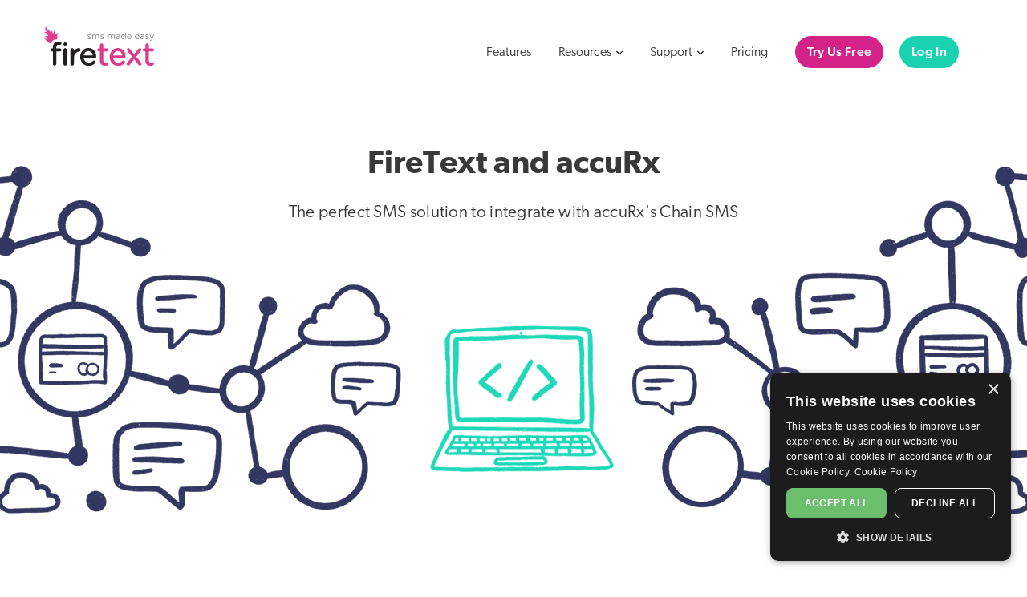

--- FILE ---
content_type: text/html; charset=UTF-8
request_url: https://www.firetext.co.uk/sms-marketing-features/sms-integration/accurx
body_size: 4918
content:
<!DOCTYPE html>
<html  lang="en" dir="ltr" prefix="og: https://ogp.me/ns#">
<head>
    <meta charset="utf-8" />
<meta name="description" content="Integrate FireTexts SMS platform into accuRx Chain SMS, in order to send out a message to any patient in under 30 seconds, without having to leave your main clinical system." />
<link rel="canonical" href="http://www.firetext.co.uk/sms-marketing-features/sms-integration/accurx" />
<meta name="Generator" content="Drupal 10 (https://www.drupal.org)" />
<meta name="MobileOptimized" content="width" />
<meta name="HandheldFriendly" content="true" />
<meta name="viewport" content="width=device-width, initial-scale=1.0" />
<link rel="icon" href="/themes/firetext/favicon.ico" type="image/vnd.microsoft.icon" />

        <title>FireText SMS and accuRx | FireText</title>
        <meta http-equiv="Cache-control" content="public">
        <link rel="apple-touch-icon" sizes="180x180" href="/themes/firetext/images/favicon/apple-touch-icon.png">
        <link rel="icon" type="image/png" sizes="32x32" href="/themes/firetext/images/favicon/favicon-32x32.png">
        <link rel="icon" type="image/png" sizes="16x16" href="/themes/firetext/images/favicon/favicon-16x16.png">
        <link rel="manifest" href="/themes/firetext/images/favicon/manifest.json">
        <link rel="preload" href="/themes/firetext/fonts/Gibson-Book.woff2" as="font" type="font/woff2" crossorigin="anonymous">
        <link rel="preload" href="/themes/firetext/fonts/Gibson-Semibold.woff2" as="font" type="font/woff2" crossorigin="anonymous">
        <link rel="preload" href="/themes/firetext/fonts/Gibson-Regular.woff2" as="font" type="font/woff2" crossorigin="anonymous">
        <link rel="preload" href="/themes/firetext/fonts/Gibson-Medium.woff2" as="font" type="font/woff2" crossorigin="anonymous">
        <link rel="preload" href="/themes/firetext/fonts/glyphicons-halflings-regular.woff2" as="font" type="font/woff2" crossorigin="anonymous">
        <link rel="stylesheet" media="all" href="/sites/default/files/css/css_Ws-emj0sj1UpzyfPBgjAzulwM7cqhEWBf1XeRIL2cPQ.css?delta=0&amp;language=en&amp;theme=firetext&amp;include=eJxLzi9K1c_LL8pNzMmsStVJyyxKLUmtKNFPz8lPSswBALgOC-E" />

        
        <script>
            window.dataLayer = window.dataLayer || [];
            function gtag(){dataLayer.push(arguments);}
            gtag('consent', 'default', {
                'ad_storage': 'denied',
                'ad_user_data': 'denied',
                'ad_personalization': 'denied',
                'analytics_storage': 'denied',
                wait_for_update: 500
            });
            gtag("set", "ads_data_redaction", true);
            gtag("set", "developer_id.dMmY1Mm", true);
        </script>
        <script type="text/javascript" charset="UTF-8" src="//cdn.cookie-script.com/s/686c5c26f9ac719dc356485b9bd3388d.js" defer></script>
        <!-- Google tag (gtag.js) -->
        <script async src="https://www.googletagmanager.com/gtag/js?id=G-14CSH2EYGX"></script>
        <script>
            window.dataLayer = window.dataLayer || [];
            function gtag(){dataLayer.push(arguments);}
            gtag('js', new Date());
            gtag('config', 'G-14CSH2EYGX', {'allow_enhanced_conversions':true});
        </script>
</head>
<body class="page-node-228 not-front sms-marketing-features sms-integration accurx path-node page-node-type-feature">
    
      <div class="dialog-off-canvas-main-canvas" data-off-canvas-main-canvas>
    <div id="page" class="page">
    <!-- ______________________ HEADER _______________________ -->
    <div class="jumbotron dark-header">
                    <nav class="navbar overlay" role="navigation" style="height:110px">
    <div class="container padtop20" id="menu-wrapper">
        <div class="navbar-header">
            <!-- Mobile Nav Start -->
            <div id="menu-toggle" class="clearHeader">
                <div id="menu-icon">
                    <span></span>
                    <span></span>
                    <span></span>
                    <span></span>
                    <span></span>
                    <span></span>
                </div>
            </div>
            <a href="/" class="navbar-brand frontpage"><img src="/themes/firetext/images/firetext-logo-white.svg" alt="FireText Business SMS Marketing" width="137" height="49" /></a>
        </div>                    <div id="menu-overlay" class="clearHeader"></div>

    <ul id="menu">
        <ul id="primary" class="links clearfix nav navbar-nav">
            <li class="menu-444 first"><a href="/sms-marketing-features">Features</a></li>
            <li class="menu-627"><a href="/knowledge">Resources</a></li>
            <li class="menu-491"><a href="https://help.firetext.co.uk/hc/en-gb" target="_blank">Support</a></li>
            <li class="menu-446"><a href="/pricing">Pricing</a></li>
            <li class="menu-447"><a href="https://app.firetext.co.uk/signup" title="">Try Us Free</a></li>
            <li class="menu-568 last"><a href="https://app.firetext.co.uk" title="">Log In</a></li>
        </ul>
    </ul>

    <div id="navbar" class="navbar-collapse collapse pull-right">
        <ul id="primary" class="links clearfix nav navbar-nav dark-nav">
            <li class="menu-444 first"><a href="/sms-marketing-features">Features</a></li>
            <li class="resources-btn"><a href="/knowledge" style="cursor:pointer">Resources <img src="/themes/firetext/images/caret.png" alt="Dropdown Menu" class="menu-caret"></a></li>
            <li class="support-btn"><a href="https://help.firetext.co.uk/hc/en-gb" target="_blank" style="cursor:pointer">Support <img src="/themes/firetext/images/caret.png" alt="Dropdown Menu" class="menu-caret"></a></li>
            <li class="menu-446"><a href="/pricing">Pricing</a></li>
            <li class="menu-568"><a href="https://app.firetext.co.uk/signup" title="">Try Us Free</a></li>
            <li class="menu-447 last"><a href="https://app.firetext.co.uk" title="">Log In</a></li>
        </ul>
    </div>

    </div>
</nav>

<div class="slidedown-menu-wrapper">
    <nav class="navbar overlay" role="navigation" style="height:110px">
        <div class="container padtop20" id="menu-wrapper">
            <div class="navbar-header">
                <a href="/" class="navbar-brand frontpage"><img src="/themes/firetext/images/firetext-logo-white.svg" alt="FireText Business SMS Marketing" width="137" height="49"></a>
            </div>
            <div id="navbar" class="navbar-collapse collapse pull-right">
                <ul id="primary" class="links clearfix nav navbar-nav dark-nav">
                    <li class="menu-444 first"><a href="/sms-marketing-features">Features</a></li>
                    <li class="resources-btn"><a style="cursor:pointer">Resources <img src="/themes/firetext/images/caret.png" alt="Resources Menu" class="menu-caret"></a></li>
                    <li class="support-btn"><a style="cursor:pointer">Support <img src="/themes/firetext/images/caret.png" alt="Support Menu" class="menu-caret"></a></li>
                    <li class="menu-446"><a href="/pricing">Pricing</a></li>
                    <li class="menu-568"><a href="https://app.firetext.co.uk/signup" title="">Try Us Free</a></li>
                    <li class="menu-447 last"><a href="https://app.firetext.co.uk" title="">Log In</a></li>
                </ul>
            </div>
        </div>
    </nav>
    <div class="container padtop20">
        <div class="slidedown-menu resources-menu" style="display:none;">
            <div>
                <h4>By Business Type</h4>
                <a href="/business-sms">Small to Medium Business<span class="glyphicon glyphicon-chevron-right"></span></a>
                <a href="/enterprise-sms">Enterprise<span class="glyphicon glyphicon-chevron-right"></span></a>
                <a href="/customers/healthcare-nhs">NHS<span class="glyphicon glyphicon-chevron-right"></span></a>
                <a href="/customers" style="padding-top:15px;font-size:14px">View All Industries<span class="glyphicon glyphicon-chevron-right"></span></a>
            </div>
            <div>
                <h4>By Message Type</h4>
                <a href="/sms-marketing">Marketing<span class="glyphicon glyphicon-chevron-right"></span></a>
                <a href="/transactional-sms">Transactional<span class="glyphicon glyphicon-chevron-right"></span></a>
            </div>
            <div style="border-right:none">
                <h4>Inspiration</h4>
                <a href="/knowledge/guides">Marketing Guides<span class="glyphicon glyphicon-chevron-right"></span></a>
                <a href="/blog">SMS Tips &amp; Tricks<span class="glyphicon glyphicon-chevron-right"></span></a>
                <a href="/knowledge/case-studies">Case Studies<span class="glyphicon glyphicon-chevron-right"></span></a>
            </div>
            <div class="mainmenu-bookacall">
                <div>
                    <picture>
                        <source srcset="/themes/firetext/images/menu/videocallme.webp 1x" type="image/webp">
                        <img src="/themes/firetext/images/menu/videocallme.png" alt="Video Call image" width="205" height="124">
                    </picture>
                    <p>Let's video call! No hard sells, just 1:1 advice from one of our SMS experts.<br/><a href="/book-a-call" class="btn btn-white">Book a Call</a></p>
                </div>
            </div>
        </div>
        <div class="slidedown-menu support-menu" style="display:none;">
            <div>
                <h4>Support</h4>
                <a href="https://help.firetext.co.uk/hc/en-gb" target="_blank">Help Guides &amp; FAQs<span class="glyphicon glyphicon-chevron-right"></span></a>
                <a href="/support">Contact Us<span class="glyphicon glyphicon-chevron-right"></span></a>
            </div>
            <div style="border-right:none">
                <h4>API</h4>
                <a href="/sms-marketing-features/developer-sms-api">API &amp; Code Examples<span class="glyphicon glyphicon-chevron-right"></span></a>
                <a href="/docs">API Documentation<span class="glyphicon glyphicon-chevron-right"></span></a>
                <a href="https://github.com/FireText/FireText-PHP-SDK" target="_blank">Software Development Kit (SDK)<span class="glyphicon glyphicon-chevron-right"></span></a>
            </div>
            <div class="mainmenu-bookacall">
                <div>
                    <picture>
                        <source srcset="/themes/firetext/images/menu/videocallme.webp 1x" type="image/webp">
                        <img src="/themes/firetext/images/menu/videocallme.png" alt="Video Call image" width="205" height="124">
                    </picture>
                    <p>Let's video call! No hard sells, just 1:1 advice from one of our SMS experts.<br/><a href="/book-a-call" class="btn btn-white">Book a Call</a></p>
                </div>
            </div>
        </div>
    </div>
</div>        <div class="container center-text">
                            <h1 class="padtop30 darktext">FireText and accuRx</h1>
                <p class="header-intro large darktext">The perfect SMS solution to integrate with accuRx&#039;s Chain SMS </p>
                    </div>
        <picture>
            <img src="/themes/firetext/images/header-wave.svg" id="header-wave" type="image/svg" alt="Wave" width="1" height="1">
        </picture>
    </div>

    
    <section id="main">
        <div id="content">

            
                        
                                          <div>
    <div data-drupal-messages-fallback class="hidden"></div><article>

  
    

  
  <div>
    
            <div><div class="whiteback nobackimg">
    <div class="container padtop100 padbot40">
        <div class="row">
            <div class="col-md-12 center-text">
                <h2 class="large">Integrate FireText with Chain SMS</h2>
            </div>
            <div class="col-md-10 col-md-offset-1 col-xs-12 col-xs-offset-0">
                <div class="row">
                    <div class="col-lg-5 padtop70">
                        <p>AccuRx's Chain SMS lets you send a text message to any patient in under 30 seconds, without having to leave your main clinical system.</p>
                        <p>You can create custom templates and attach advice from NHS Choices, and a copy of the message is saved to the patient’s medical record.</p>
                        <p>Practices use this for everything from QOF recall to a busy duty doctor clinic, and it works alongside existing messaging systems. You can start using Chain SMS for free by visiting <a href="https://www.accurx.com/" target="_blank" rel="noreferrer">www.accurx.com</a></p>
                    </div>
                    <div class="col-lg-5 col-lg-offset-2 padtop70">
                        <ul class="ticks-p">
                            <li>Save clinical time by avoiding unnecessary calls</li>
                            <li>Save administrative time by sending a message directly to a patient</li>
                            <li>Cut your postage and printing costs by sending fewer letters</li>
                            <li>Improve patient experience by communicating immediately and conveniently</li>
                            <li>Improve patient safety by sending advice with safety netting</li>
                            <li>IG compliant, plus a full audit trail</li>
                        </ul>
                    </div>
                </div>
            </div>
        </div>

        <div class="row padtop100">
            <div class="col-md-12 center-text">
                <h2 class="large">Why FireText?</h2>
            </div>
            <div class="col-md-10 col-md-offset-1 col-xs-12 col-xs-offset-0">
                <div class="row padtop70">
                    <div class="col-lg-5">
                        <div class="media">
                            <div class="media-left">
                                <picture>
                                    <source srcset="/sites/default/files/icons/icon-5star-sm-1x.webp 1x" type="image/webp">
                                    <img alt="Trusted and Secure SMS Provider" class="media-object" src="/sites/default/files/icons/icon-5star-sm-1x.png" type="image/png" width="64" height="64">
                                </picture>
                            </div>
                            <div class="media-body">
                                <h4 class="media-heading">Trusted and Secure</h4>
                                <p>FireText is one of the leading SMS providers to the NHS and the UK Government, as well as thousands of private UK companies.<br><a href="/knowledge/reviews">Read our reviews</a></p>
                            </div>
                        </div>
                    </div>
                    <div class="col-lg-5 col-lg-offset-2">
                        <div class="media">
                            <div class="media-left">
                                <picture>
                                    <source srcset="/sites/default/files/images/customers/healthcare/Gov.uk-logo-1x.webp 1x" type="image/webp">
                                    <img alt="G Cloud Supplier" class="media-object" src="/sites/default/files/images/customers/healthcare/Gov.uk-logo-1x.png" type="image/png" width="58" height="58">
                                </picture>
                            </div>
                            <div class="media-body">
                                <h4 class="media-heading">G Cloud Supplier</h4>
                                <p>We are a G Cloud accredited supplier of SMS services and use only the highest quality UK Tier-1 connections to deliver your message...instantly.</p>
                            </div>
                        </div>
                    </div>
                </div>
                <div class="row">
                    <div class="col-lg-5">
                        <div class="media">
                            <div class="media-left">
                                <picture>
                                    <source srcset="/sites/default/files/images/customers/healthcare/nhs-digital-1x.webp 1x" type="image/webp">
                                    <img alt="DSP Toolkit" class="media-object" src="/sites/default/files/images/customers/healthcare/nhs-digital-1x.png" type="image/png" width="58" height="58">
                                </picture>
                            </div>
                            <div class="media-body">
                                <h4 class="media-heading">DSP Toolkit</h4>
                                <p>We are the first and currently only, SMS supplier accredited on the NHS Data Security and Protection Toolkit.</p>
                            </div>
                        </div>
                    </div>
                    <div class="col-lg-5 col-lg-offset-2">
                        <div class="media">
                            <div class="media-left">
                                <picture>
                                    <source srcset="/sites/default/files/icons/iso-icon-sm-1x.webp 1x" type="image/webp">
                                    <img alt="ISO27001" class="media-object" src="/sites/default/files/icons/iso-icon-sm-1x.png" type="image/png" width="64" height="55">
                                </picture>
                            </div>
                            <div class="media-body">
                                <h4 class="media-heading">ISO27001</h4>
                                <p>We take data security really seriously at FireText and are ISO27001 certified in order to meet our strict due diligence for security and redundancy.</p>
                            </div>
                        </div>
                    </div>
                </div>
            </div>
        </div>
    </div>
</div></div>
      
  </div>

</article>

  </div>

            
            
                                                              <div>
    <div id="block-firetext-firetext-block-2">
  
    
      
            <div><div class="greenbackband">
    <div class="container">
        <div class="center-text">
            <div>
                <h3 class="whitetext inline">Get started. No credit card required.  <a class="btn btn-lg btn-default" href="https://app.firetext.co.uk/signup" role="button" data-aos="fade-up">Try Us Free</a></h3>
            </div>
        </div>
    </div>
</div></div>
      
  </div>

  </div>

                                        </div>



        <!-- ______________________ FOOTER _______________________ -->
        <footer>
    <div class="container">

        <div class="row">

            <div class="col-md-4 col-xs-12 padbot30">
                <div class="row">
                    <div class="col-xs-12">
                        <h4><a href="/about/our-badges">Secure &amp; Trusted</a></h4>
                        <div class="center-text">
                            <a href="/about/our-badges">
                                <picture>
                                    <source srcset="/themes/firetext/images/firetext_security_seals_2021-sm.webp 1x, /themes/firetext/images/firetext_security_seals_2021.webp 2x" type="image/webp">
                                    <img class="img-responsive security-seals" src="/themes/firetext/images/firetext_security_seals_2021-sm.png" type="image/png" width="320" height="181" alt="FireText is Secure & Trusted">
                                </picture>
                            </a>
                        </div>
                    </div>
                </div>
            </div>

            <div class="col-md-8 col-xs-12">
                <div class="row">
                    <div class="col-lg-3 col-xs-6">
                        <h4><a href="/support">Support</a></h4>
                        <ul class="nav padbot30">
                            <li><a href="https://help.firetext.co.uk">FAQs</a></li>
                            <li><a href="/docs">API Docs</a></li>
                            <li><a href="https://status.firetext.co.uk/" target="_blank" rel="noopener">System Status</a></li>
                            <li><a href="/docs/sms-marketing-glossary">Glossary</a></li>
                            <li><a href="tel:08000385522"><span class="glyphicon glyphicon-earphone hidden-xs"></span> 0800 038 5522</a></li>
                            <li><a href="mailto:hello@firetext.co.uk"><span class="glyphicon glyphicon-envelope hidden-xs"></span> hello@firetext.co.uk</a></li>
                        </ul>
                    </div>

                    <div class="col-lg-3 col-xs-6">
                        <h4><a href="/about">Company</a></h4>
                        <ul class="nav padbot30">
                            <li><a href="/sms-partners-integrations">Partners & Integrations</a></li>
                            <li><a href="/about/why-choose-firetext">Why FireText</a></li>
                            <li><a href="/about/our-badges">Our Badges</a></li>
                            <li><a href="/about">About Us</a></li>
                            <li><a href="/blog">Blog</a></li>
                            <li><a href="/support">Contact Us</a></li>
                        </ul>
                    </div>

                    <div class="col-lg-3 col-xs-6">
                        <h4><a href="/sms-marketing-features">Features</a></h4>
                        <ul class="nav padbot30">
                            <li><a href="/sms-marketing-features/send-online-sms">Send Online SMS</a></li>
                            <li><a href="/sms-marketing-features/bulk-sms">Bulk SMS</a></li>
                            <li><a href="/sms-marketing-features/receive-messages">Receive 2 Way SMS</a></li>
                            <li><a href="/sms-marketing-features/email-to-sms">Email to SMS</a></li>
                            <li><a href="/sms-marketing-features/developer-sms-api">Developer API</a></li>
                            <li><a href="/sms-marketing-features/sms-tracking">SMS URL Tracking</a></li>
                        </ul>
                    </div>

                    <div class="col-lg-3 col-xs-6">
                        <h4><a href="/knowledge/guides">Marketing Guides</a></h4>
                        <ul class="nav padbot30">
                            <li><a href="/sms-marketing">SMS Marketing Guide</a></li>
                            <li><a href="/knowledge/guides/sms-for-ecommerce">SMS for E-commerce</a></li>
                            <li><a href="/knowledge/guides/sms-for-events">SMS for Events</a></li>
                            <li><a href="/knowledge/guides/sms-for-recruitment">SMS for Recruitment</a></li>
                            <li><a href="/knowledge/guides/sms-in-healthcare">SMS for NHS Healthcare</a></li>
                            <li><a href="/knowledge/guides/sms-keywords">SMS Keywords</a></li>
                        </ul>
                    </div>
                </div>
            </div>

        </div>  <!-- /.row -->

        <div class="row">
            <div class="col-md-12">
                <hr/>
            </div>
        </div>   <!-- /.row -->

        <div class="row">
            <div class="col-md-8 col-md-push-4 policies">
                <p class="small"><a href="/privacy">Privacy &amp; Legal</a></p>
            </div>
            <div class="col-md-4 col-md-pull-8">
                <p class="small">&copy; FireText Communications Ltd 2026</p>
            </div>
        </div>  <!-- /.row -->

    </div> <!-- /.container -->
</footer>

    </section>
</div> <!-- /page -->
  </div>

    
    <script src="/sites/default/files/js/js_A8owRieTEtdYv46-wCwtYgsPDwuU_Ol6aVzKralT-bs.js?scope=footer&amp;delta=0&amp;language=en&amp;theme=firetext&amp;include=eJxLyyxKLUmtKNFPz8lPSswBADDyBgw"></script>

</body>
</html>


--- FILE ---
content_type: text/css
request_url: https://www.firetext.co.uk/sites/default/files/css/css_Ws-emj0sj1UpzyfPBgjAzulwM7cqhEWBf1XeRIL2cPQ.css?delta=0&language=en&theme=firetext&include=eJxLzi9K1c_LL8pNzMmsStVJyyxKLUmtKNFPz8lPSswBALgOC-E
body_size: 45359
content:
/* @license MIT https://github.com/necolas/normalize.css/blob/3.0.3/LICENSE.md */
html{font-family:sans-serif;-ms-text-size-adjust:100%;-webkit-text-size-adjust:100%;}body{margin:0;}article,aside,details,figcaption,figure,footer,header,hgroup,main,menu,nav,section,summary{display:block;}audio,canvas,progress,video{display:inline-block;vertical-align:baseline;}audio:not([controls]){display:none;height:0;}[hidden],template{display:none;}a{background-color:transparent;}a:active,a:hover{outline:0;}abbr[title]{border-bottom:1px dotted;}b,strong{font-weight:bold;}dfn{font-style:italic;}h1{font-size:2em;margin:0.67em 0;}mark{background:#ff0;color:#000;}small{font-size:80%;}sub,sup{font-size:75%;line-height:0;position:relative;vertical-align:baseline;}sup{top:-0.5em;}sub{bottom:-0.25em;}img{border:0;}svg:not(:root){overflow:hidden;}figure{margin:1em 40px;}hr{box-sizing:content-box;height:0;}pre{overflow:auto;}code,kbd,pre,samp{font-family:monospace,monospace;font-size:1em;}button,input,optgroup,select,textarea{color:inherit;font:inherit;margin:0;}button{overflow:visible;}button,select{text-transform:none;}button,html input[type="button"],input[type="reset"],input[type="submit"]{-webkit-appearance:button;cursor:pointer;}button[disabled],html input[disabled]{cursor:default;}button::-moz-focus-inner,input::-moz-focus-inner{border:0;padding:0;}input{line-height:normal;}input[type="checkbox"],input[type="radio"]{box-sizing:border-box;padding:0;}input[type="number"]::-webkit-inner-spin-button,input[type="number"]::-webkit-outer-spin-button{height:auto;}input[type="search"]{-webkit-appearance:textfield;box-sizing:content-box;}input[type="search"]::-webkit-search-cancel-button,input[type="search"]::-webkit-search-decoration{-webkit-appearance:none;}fieldset{border:1px solid #c0c0c0;margin:0 2px;padding:0.35em 0.625em 0.75em;}legend{border:0;padding:0;}textarea{overflow:auto;}optgroup{font-weight:bold;}table{border-collapse:collapse;border-spacing:0;}td,th{padding:0;}
@media (min--moz-device-pixel-ratio:0){summary{display:list-item;}}
/* @license GPL-2.0-or-later https://www.drupal.org/licensing/faq */
html{font-family:sans-serif;-ms-text-size-adjust:100%;-webkit-text-size-adjust:100%}body{margin:0}article,aside,details,figcaption,figure,footer,header,hgroup,main,menu,nav,section,summary{display:block}audio,canvas,progress,video{display:inline-block;vertical-align:baseline}audio:not([controls]){display:none;height:0}[hidden],template{display:none}a{background-color:transparent}a:active,a:hover{outline:0}abbr[title]{border-bottom:none;text-decoration:underline;-webkit-text-decoration:underline dotted;-moz-text-decoration:underline dotted;text-decoration:underline dotted}b,strong{font-weight:700}dfn{font-style:italic}h1{font-size:2em;margin:.67em 0}mark{background:#ff0;color:#000}small{font-size:80%}sub,sup{font-size:75%;line-height:0;position:relative;vertical-align:baseline}sup{top:-.5em}sub{bottom:-.25em}img{border:0}svg:not(:root){overflow:hidden}figure{margin:1em 40px}hr{-webkit-box-sizing:content-box;-moz-box-sizing:content-box;box-sizing:content-box;height:0}pre{overflow:auto}code,kbd,pre,samp{font-family:monospace,monospace;font-size:1em}button,input,optgroup,select,textarea{color:inherit;font:inherit;margin:0}button{overflow:visible}button,select{text-transform:none}button,html input[type=button],input[type=reset],input[type=submit]{-webkit-appearance:button;cursor:pointer}button[disabled],html input[disabled]{cursor:default}button::-moz-focus-inner,input::-moz-focus-inner{border:0;padding:0}input{line-height:normal}input[type=checkbox],input[type=radio]{-webkit-box-sizing:border-box;-moz-box-sizing:border-box;box-sizing:border-box;padding:0}input[type=number]::-webkit-inner-spin-button,input[type=number]::-webkit-outer-spin-button{height:auto}input[type=search]{-webkit-appearance:textfield;-webkit-box-sizing:content-box;-moz-box-sizing:content-box;box-sizing:content-box}input[type=search]::-webkit-search-cancel-button,input[type=search]::-webkit-search-decoration{-webkit-appearance:none}fieldset{border:1px solid silver;margin:0 2px;padding:.35em .625em .75em}legend{border:0;padding:0}textarea{overflow:auto}optgroup{font-weight:700}table{border-collapse:collapse;border-spacing:0}td,th{padding:0}@media print{*,:after,:before{color:#000!important;text-shadow:none!important;background:0 0!important;-webkit-box-shadow:none!important;box-shadow:none!important}a,a:visited{text-decoration:underline}a[href]:after{content:" (" attr(href) ")"}abbr[title]:after{content:" (" attr(title) ")"}a[href^="#"]:after,a[href^="javascript:"]:after{content:""}blockquote,pre{border:1px solid #999;page-break-inside:avoid}thead{display:table-header-group}img,tr{page-break-inside:avoid}img{max-width:100%!important}h2,h3,p{orphans:3;widows:3}h2,h3{page-break-after:avoid}.navbar{display:none}.btn>.caret,.dropup>.btn>.caret{border-top-color:#000!important}.label{border:1px solid #000}.table{border-collapse:collapse!important}.table td,.table th{background-color:#fff!important}.table-bordered td,.table-bordered th{border:1px solid #ddd!important}}@font-face{font-family:"Glyphicons Halflings";src:url(/themes/firetext/fonts/glyphicons-halflings-regular.woff2) format("woff2"),url(/themes/firetext/fonts/glyphicons-halflings-regular.woff) format("woff");font-display:swap}.glyphicon{position:relative;top:1px;display:inline-block;font-family:"Glyphicons Halflings";font-style:normal;font-weight:400;line-height:1;-webkit-font-smoothing:antialiased;-moz-osx-font-smoothing:grayscale}.glyphicon-asterisk:before{content:"\002a"}.glyphicon-plus:before{content:"\002b"}.glyphicon-eur:before,.glyphicon-euro:before{content:"\20ac"}.glyphicon-minus:before{content:"\2212"}.glyphicon-cloud:before{content:"\2601"}.glyphicon-envelope:before{content:"\2709"}.glyphicon-pencil:before{content:"\270f"}.glyphicon-glass:before{content:"\e001"}.glyphicon-music:before{content:"\e002"}.glyphicon-search:before{content:"\e003"}.glyphicon-heart:before{content:"\e005"}.glyphicon-star:before{content:"\e006"}.glyphicon-star-empty:before{content:"\e007"}.glyphicon-user:before{content:"\e008"}.glyphicon-film:before{content:"\e009"}.glyphicon-th-large:before{content:"\e010"}.glyphicon-th:before{content:"\e011"}.glyphicon-th-list:before{content:"\e012"}.glyphicon-ok:before{content:"\e013"}.glyphicon-remove:before{content:"\e014"}.glyphicon-zoom-in:before{content:"\e015"}.glyphicon-zoom-out:before{content:"\e016"}.glyphicon-off:before{content:"\e017"}.glyphicon-signal:before{content:"\e018"}.glyphicon-cog:before{content:"\e019"}.glyphicon-trash:before{content:"\e020"}.glyphicon-home:before{content:"\e021"}.glyphicon-file:before{content:"\e022"}.glyphicon-time:before{content:"\e023"}.glyphicon-road:before{content:"\e024"}.glyphicon-download-alt:before{content:"\e025"}.glyphicon-download:before{content:"\e026"}.glyphicon-upload:before{content:"\e027"}.glyphicon-inbox:before{content:"\e028"}.glyphicon-play-circle:before{content:"\e029"}.glyphicon-repeat:before{content:"\e030"}.glyphicon-refresh:before{content:"\e031"}.glyphicon-list-alt:before{content:"\e032"}.glyphicon-lock:before{content:"\e033"}.glyphicon-flag:before{content:"\e034"}.glyphicon-headphones:before{content:"\e035"}.glyphicon-volume-off:before{content:"\e036"}.glyphicon-volume-down:before{content:"\e037"}.glyphicon-volume-up:before{content:"\e038"}.glyphicon-qrcode:before{content:"\e039"}.glyphicon-barcode:before{content:"\e040"}.glyphicon-tag:before{content:"\e041"}.glyphicon-tags:before{content:"\e042"}.glyphicon-book:before{content:"\e043"}.glyphicon-bookmark:before{content:"\e044"}.glyphicon-print:before{content:"\e045"}.glyphicon-camera:before{content:"\e046"}.glyphicon-font:before{content:"\e047"}.glyphicon-bold:before{content:"\e048"}.glyphicon-italic:before{content:"\e049"}.glyphicon-text-height:before{content:"\e050"}.glyphicon-text-width:before{content:"\e051"}.glyphicon-align-left:before{content:"\e052"}.glyphicon-align-center:before{content:"\e053"}.glyphicon-align-right:before{content:"\e054"}.glyphicon-align-justify:before{content:"\e055"}.glyphicon-list:before{content:"\e056"}.glyphicon-indent-left:before{content:"\e057"}.glyphicon-indent-right:before{content:"\e058"}.glyphicon-facetime-video:before{content:"\e059"}.glyphicon-picture:before{content:"\e060"}.glyphicon-map-marker:before{content:"\e062"}.glyphicon-adjust:before{content:"\e063"}.glyphicon-tint:before{content:"\e064"}.glyphicon-edit:before{content:"\e065"}.glyphicon-share:before{content:"\e066"}.glyphicon-check:before{content:"\e067"}.glyphicon-move:before{content:"\e068"}.glyphicon-step-backward:before{content:"\e069"}.glyphicon-fast-backward:before{content:"\e070"}.glyphicon-backward:before{content:"\e071"}.glyphicon-play:before{content:"\e072"}.glyphicon-pause:before{content:"\e073"}.glyphicon-stop:before{content:"\e074"}.glyphicon-forward:before{content:"\e075"}.glyphicon-fast-forward:before{content:"\e076"}.glyphicon-step-forward:before{content:"\e077"}.glyphicon-eject:before{content:"\e078"}.glyphicon-chevron-left:before{content:"\e079"}.glyphicon-chevron-right:before{content:"\e080"}.glyphicon-plus-sign:before{content:"\e081"}.glyphicon-minus-sign:before{content:"\e082"}.glyphicon-remove-sign:before{content:"\e083"}.glyphicon-ok-sign:before{content:"\e084"}.glyphicon-question-sign:before{content:"\e085"}.glyphicon-info-sign:before{content:"\e086"}.glyphicon-screenshot:before{content:"\e087"}.glyphicon-remove-circle:before{content:"\e088"}.glyphicon-ok-circle:before{content:"\e089"}.glyphicon-ban-circle:before{content:"\e090"}.glyphicon-arrow-left:before{content:"\e091"}.glyphicon-arrow-right:before{content:"\e092"}.glyphicon-arrow-up:before{content:"\e093"}.glyphicon-arrow-down:before{content:"\e094"}.glyphicon-share-alt:before{content:"\e095"}.glyphicon-resize-full:before{content:"\e096"}.glyphicon-resize-small:before{content:"\e097"}.glyphicon-exclamation-sign:before{content:"\e101"}.glyphicon-gift:before{content:"\e102"}.glyphicon-leaf:before{content:"\e103"}.glyphicon-fire:before{content:"\e104"}.glyphicon-eye-open:before{content:"\e105"}.glyphicon-eye-close:before{content:"\e106"}.glyphicon-warning-sign:before{content:"\e107"}.glyphicon-plane:before{content:"\e108"}.glyphicon-calendar:before{content:"\e109"}.glyphicon-random:before{content:"\e110"}.glyphicon-comment:before{content:"\e111"}.glyphicon-magnet:before{content:"\e112"}.glyphicon-chevron-up:before{content:"\e113"}.glyphicon-chevron-down:before{content:"\e114"}.glyphicon-retweet:before{content:"\e115"}.glyphicon-shopping-cart:before{content:"\e116"}.glyphicon-folder-close:before{content:"\e117"}.glyphicon-folder-open:before{content:"\e118"}.glyphicon-resize-vertical:before{content:"\e119"}.glyphicon-resize-horizontal:before{content:"\e120"}.glyphicon-hdd:before{content:"\e121"}.glyphicon-bullhorn:before{content:"\e122"}.glyphicon-bell:before{content:"\e123"}.glyphicon-certificate:before{content:"\e124"}.glyphicon-thumbs-up:before{content:"\e125"}.glyphicon-thumbs-down:before{content:"\e126"}.glyphicon-hand-right:before{content:"\e127"}.glyphicon-hand-left:before{content:"\e128"}.glyphicon-hand-up:before{content:"\e129"}.glyphicon-hand-down:before{content:"\e130"}.glyphicon-circle-arrow-right:before{content:"\e131"}.glyphicon-circle-arrow-left:before{content:"\e132"}.glyphicon-circle-arrow-up:before{content:"\e133"}.glyphicon-circle-arrow-down:before{content:"\e134"}.glyphicon-globe:before{content:"\e135"}.glyphicon-wrench:before{content:"\e136"}.glyphicon-tasks:before{content:"\e137"}.glyphicon-filter:before{content:"\e138"}.glyphicon-briefcase:before{content:"\e139"}.glyphicon-fullscreen:before{content:"\e140"}.glyphicon-dashboard:before{content:"\e141"}.glyphicon-paperclip:before{content:"\e142"}.glyphicon-heart-empty:before{content:"\e143"}.glyphicon-link:before{content:"\e144"}.glyphicon-phone:before{content:"\e145"}.glyphicon-pushpin:before{content:"\e146"}.glyphicon-usd:before{content:"\e148"}.glyphicon-gbp:before{content:"\e149"}.glyphicon-sort:before{content:"\e150"}.glyphicon-sort-by-alphabet:before{content:"\e151"}.glyphicon-sort-by-alphabet-alt:before{content:"\e152"}.glyphicon-sort-by-order:before{content:"\e153"}.glyphicon-sort-by-order-alt:before{content:"\e154"}.glyphicon-sort-by-attributes:before{content:"\e155"}.glyphicon-sort-by-attributes-alt:before{content:"\e156"}.glyphicon-unchecked:before{content:"\e157"}.glyphicon-expand:before{content:"\e158"}.glyphicon-collapse-down:before{content:"\e159"}.glyphicon-collapse-up:before{content:"\e160"}.glyphicon-log-in:before{content:"\e161"}.glyphicon-flash:before{content:"\e162"}.glyphicon-log-out:before{content:"\e163"}.glyphicon-new-window:before{content:"\e164"}.glyphicon-record:before{content:"\e165"}.glyphicon-save:before{content:"\e166"}.glyphicon-open:before{content:"\e167"}.glyphicon-saved:before{content:"\e168"}.glyphicon-import:before{content:"\e169"}.glyphicon-export:before{content:"\e170"}.glyphicon-send:before{content:"\e171"}.glyphicon-floppy-disk:before{content:"\e172"}.glyphicon-floppy-saved:before{content:"\e173"}.glyphicon-floppy-remove:before{content:"\e174"}.glyphicon-floppy-save:before{content:"\e175"}.glyphicon-floppy-open:before{content:"\e176"}.glyphicon-credit-card:before{content:"\e177"}.glyphicon-transfer:before{content:"\e178"}.glyphicon-cutlery:before{content:"\e179"}.glyphicon-header:before{content:"\e180"}.glyphicon-compressed:before{content:"\e181"}.glyphicon-earphone:before{content:"\e182"}.glyphicon-phone-alt:before{content:"\e183"}.glyphicon-tower:before{content:"\e184"}.glyphicon-stats:before{content:"\e185"}.glyphicon-sd-video:before{content:"\e186"}.glyphicon-hd-video:before{content:"\e187"}.glyphicon-subtitles:before{content:"\e188"}.glyphicon-sound-stereo:before{content:"\e189"}.glyphicon-sound-dolby:before{content:"\e190"}.glyphicon-sound-5-1:before{content:"\e191"}.glyphicon-sound-6-1:before{content:"\e192"}.glyphicon-sound-7-1:before{content:"\e193"}.glyphicon-copyright-mark:before{content:"\e194"}.glyphicon-registration-mark:before{content:"\e195"}.glyphicon-cloud-download:before{content:"\e197"}.glyphicon-cloud-upload:before{content:"\e198"}.glyphicon-tree-conifer:before{content:"\e199"}.glyphicon-tree-deciduous:before{content:"\e200"}.glyphicon-cd:before{content:"\e201"}.glyphicon-save-file:before{content:"\e202"}.glyphicon-open-file:before{content:"\e203"}.glyphicon-level-up:before{content:"\e204"}.glyphicon-copy:before{content:"\e205"}.glyphicon-paste:before{content:"\e206"}.glyphicon-alert:before{content:"\e209"}.glyphicon-equalizer:before{content:"\e210"}.glyphicon-king:before{content:"\e211"}.glyphicon-queen:before{content:"\e212"}.glyphicon-pawn:before{content:"\e213"}.glyphicon-bishop:before{content:"\e214"}.glyphicon-knight:before{content:"\e215"}.glyphicon-baby-formula:before{content:"\e216"}.glyphicon-tent:before{content:"\26fa"}.glyphicon-blackboard:before{content:"\e218"}.glyphicon-bed:before{content:"\e219"}.glyphicon-apple:before{content:"\f8ff"}.glyphicon-erase:before{content:"\e221"}.glyphicon-hourglass:before{content:"\231b"}.glyphicon-lamp:before{content:"\e223"}.glyphicon-duplicate:before{content:"\e224"}.glyphicon-piggy-bank:before{content:"\e225"}.glyphicon-scissors:before{content:"\e226"}.glyphicon-bitcoin:before{content:"\e227"}.glyphicon-btc:before{content:"\e227"}.glyphicon-xbt:before{content:"\e227"}.glyphicon-yen:before{content:"\00a5"}.glyphicon-jpy:before{content:"\00a5"}.glyphicon-ruble:before{content:"\20bd"}.glyphicon-rub:before{content:"\20bd"}.glyphicon-scale:before{content:"\e230"}.glyphicon-ice-lolly:before{content:"\e231"}.glyphicon-ice-lolly-tasted:before{content:"\e232"}.glyphicon-education:before{content:"\e233"}.glyphicon-option-horizontal:before{content:"\e234"}.glyphicon-option-vertical:before{content:"\e235"}.glyphicon-menu-hamburger:before{content:"\e236"}.glyphicon-modal-window:before{content:"\e237"}.glyphicon-oil:before{content:"\e238"}.glyphicon-grain:before{content:"\e239"}.glyphicon-sunglasses:before{content:"\e240"}.glyphicon-text-size:before{content:"\e241"}.glyphicon-text-color:before{content:"\e242"}.glyphicon-text-background:before{content:"\e243"}.glyphicon-object-align-top:before{content:"\e244"}.glyphicon-object-align-bottom:before{content:"\e245"}.glyphicon-object-align-horizontal:before{content:"\e246"}.glyphicon-object-align-left:before{content:"\e247"}.glyphicon-object-align-vertical:before{content:"\e248"}.glyphicon-object-align-right:before{content:"\e249"}.glyphicon-triangle-right:before{content:"\e250"}.glyphicon-triangle-left:before{content:"\e251"}.glyphicon-triangle-bottom:before{content:"\e252"}.glyphicon-triangle-top:before{content:"\e253"}.glyphicon-console:before{content:"\e254"}.glyphicon-superscript:before{content:"\e255"}.glyphicon-subscript:before{content:"\e256"}.glyphicon-menu-left:before{content:"\e257"}.glyphicon-menu-right:before{content:"\e258"}.glyphicon-menu-down:before{content:"\e259"}.glyphicon-menu-up:before{content:"\e260"}*{-webkit-box-sizing:border-box;-moz-box-sizing:border-box;box-sizing:border-box}:after,:before{-webkit-box-sizing:border-box;-moz-box-sizing:border-box;box-sizing:border-box}html{font-size:10px;-webkit-tap-highlight-color:rgba(0,0,0,0)}body{font-family:"Helvetica Neue",Helvetica,Arial,sans-serif;font-size:14px;line-height:1.42857143;color:#333;background-color:#fff}button,input,select,textarea{font-family:inherit;font-size:inherit;line-height:inherit}a{color:#337ab7;text-decoration:none}a:focus,a:hover{color:#23527c;text-decoration:underline}a:focus{outline:5px auto -webkit-focus-ring-color;outline-offset:-2px}figure{margin:0}img{vertical-align:middle}.carousel-inner>.item>a>img,.carousel-inner>.item>img,.img-responsive,.thumbnail a>img,.thumbnail>img{display:block;max-width:100%;height:auto}.img-rounded{border-radius:6px}.img-thumbnail{padding:4px;line-height:1.42857143;background-color:#fff;border:1px solid #ddd;border-radius:4px;-webkit-transition:all .2s ease-in-out;-o-transition:all .2s ease-in-out;transition:all .2s ease-in-out;display:inline-block;max-width:100%;height:auto}.img-circle{border-radius:50%}hr{margin-top:20px;margin-bottom:20px;border:0;border-top:1px solid #eee}.sr-only{position:absolute;width:1px;height:1px;padding:0;margin:-1px;overflow:hidden;clip:rect(0,0,0,0);border:0}.sr-only-focusable:active,.sr-only-focusable:focus{position:static;width:auto;height:auto;margin:0;overflow:visible;clip:auto}[role=button]{cursor:pointer}.h1,.h2,.h3,.h4,.h5,.h6,h1,h2,h3,h4,h5,h6{font-family:inherit;font-weight:500;line-height:1.1;color:inherit}.h1 .small,.h1 small,.h2 .small,.h2 small,.h3 .small,.h3 small,.h4 .small,.h4 small,.h5 .small,.h5 small,.h6 .small,.h6 small,h1 .small,h1 small,h2 .small,h2 small,h3 .small,h3 small,h4 .small,h4 small,h5 .small,h5 small,h6 .small,h6 small{font-weight:400;line-height:1;color:#777}.h1,.h2,.h3,h1,h2,h3{margin-top:20px;margin-bottom:10px}.h1 .small,.h1 small,.h2 .small,.h2 small,.h3 .small,.h3 small,h1 .small,h1 small,h2 .small,h2 small,h3 .small,h3 small{font-size:65%}.h4,.h5,.h6,h4,h5,h6{margin-top:10px;margin-bottom:10px}.h4 .small,.h4 small,.h5 .small,.h5 small,.h6 .small,.h6 small,h4 .small,h4 small,h5 .small,h5 small,h6 .small,h6 small{font-size:75%}.h1,h1{font-size:36px}.h2,h2{font-size:30px}.h3,h3{font-size:24px}.h4,h4{font-size:18px}.h5,h5{font-size:14px}.h6,h6{font-size:12px}p{margin:0 0 10px}.lead{margin-bottom:20px;font-size:16px;font-weight:300;line-height:1.4}@media (min-width:768px){.lead{font-size:21px}}.small,small{font-size:85%}.mark,mark{padding:.2em;background-color:#fcf8e3}.text-left{text-align:left}.text-right{text-align:right}.text-center{text-align:center}.text-justify{text-align:justify}.text-nowrap{white-space:nowrap}.text-lowercase{text-transform:lowercase}.text-uppercase{text-transform:uppercase}.text-capitalize{text-transform:capitalize}.text-muted{color:#777}.text-primary{color:#337ab7}a.text-primary:focus,a.text-primary:hover{color:#286090}.text-success{color:#3c763d}a.text-success:focus,a.text-success:hover{color:#2b542c}.text-info{color:#31708f}a.text-info:focus,a.text-info:hover{color:#245269}.text-warning{color:#8a6d3b}a.text-warning:focus,a.text-warning:hover{color:#66512c}.text-danger{color:#a94442}a.text-danger:focus,a.text-danger:hover{color:#843534}.bg-primary{color:#fff;background-color:#337ab7}a.bg-primary:focus,a.bg-primary:hover{background-color:#286090}.bg-success{background-color:#dff0d8}a.bg-success:focus,a.bg-success:hover{background-color:#c1e2b3}.bg-info{background-color:#d9edf7}a.bg-info:focus,a.bg-info:hover{background-color:#afd9ee}.bg-warning{background-color:#fcf8e3}a.bg-warning:focus,a.bg-warning:hover{background-color:#f7ecb5}.bg-danger{background-color:#f2dede}a.bg-danger:focus,a.bg-danger:hover{background-color:#e4b9b9}.page-header{padding-bottom:9px;margin:40px 0 20px;border-bottom:1px solid #eee}ol,ul{margin-top:0;margin-bottom:10px}ol ol,ol ul,ul ol,ul ul{margin-bottom:0}.list-unstyled{padding-left:0;list-style:none}.list-inline{padding-left:0;list-style:none;margin-left:-5px}.list-inline>li{display:inline-block;padding-right:5px;padding-left:5px}dl{margin-top:0;margin-bottom:20px}dd,dt{line-height:1.42857143}dt{font-weight:700}dd{margin-left:0}@media (min-width:768px){.dl-horizontal dt{float:left;width:160px;clear:left;text-align:right;overflow:hidden;text-overflow:ellipsis;white-space:nowrap}.dl-horizontal dd{margin-left:180px}}abbr[data-original-title],abbr[title]{cursor:help}.initialism{font-size:90%;text-transform:uppercase}blockquote{padding:10px 20px;margin:0 0 20px;font-size:17.5px;border-left:5px solid #eee}blockquote ol:last-child,blockquote p:last-child,blockquote ul:last-child{margin-bottom:0}blockquote .small,blockquote footer,blockquote small{display:block;font-size:80%;line-height:1.42857143;color:#777}blockquote .small:before,blockquote footer:before,blockquote small:before{content:"\2014 \00A0"}.blockquote-reverse,blockquote.pull-right{padding-right:15px;padding-left:0;text-align:right;border-right:5px solid #eee;border-left:0}.blockquote-reverse .small:before,.blockquote-reverse footer:before,.blockquote-reverse small:before,blockquote.pull-right .small:before,blockquote.pull-right footer:before,blockquote.pull-right small:before{content:""}.blockquote-reverse .small:after,.blockquote-reverse footer:after,.blockquote-reverse small:after,blockquote.pull-right .small:after,blockquote.pull-right footer:after,blockquote.pull-right small:after{content:"\00A0 \2014"}address{margin-bottom:20px;font-style:normal;line-height:1.42857143}code,kbd,pre,samp{font-family:Menlo,Monaco,Consolas,"Courier New",monospace}code{padding:2px 4px;font-size:90%;color:#c7254e;background-color:#f9f2f4;border-radius:4px}kbd{padding:2px 4px;font-size:90%;color:#fff;background-color:#333;border-radius:3px;-webkit-box-shadow:inset 0 -1px 0 rgba(0,0,0,.25);box-shadow:inset 0 -1px 0 rgba(0,0,0,.25)}kbd kbd{padding:0;font-size:100%;font-weight:700;-webkit-box-shadow:none;box-shadow:none}pre{display:block;padding:9.5px;margin:0 0 10px;font-size:13px;line-height:1.42857143;color:#333;word-break:break-all;word-wrap:break-word;background-color:#f5f5f5;border:1px solid #ccc;border-radius:4px}pre code{padding:0;font-size:inherit;color:inherit;white-space:pre-wrap;background-color:transparent;border-radius:0}.pre-scrollable{max-height:340px;overflow-y:scroll}.container{padding-right:15px;padding-left:15px;margin-right:auto;margin-left:auto}@media (min-width:768px){.container{width:750px}}@media (min-width:992px){.container{width:970px}}@media (min-width:1200px){.container{width:1170px}}.container-fluid{padding-right:15px;padding-left:15px;margin-right:auto;margin-left:auto}.row{margin-right:-15px;margin-left:-15px}.row-no-gutters{margin-right:0;margin-left:0}.row-no-gutters [class*=col-]{padding-right:0;padding-left:0}.col-lg-1,.col-lg-10,.col-lg-11,.col-lg-12,.col-lg-2,.col-lg-3,.col-lg-4,.col-lg-5,.col-lg-6,.col-lg-7,.col-lg-8,.col-lg-9,.col-md-1,.col-md-10,.col-md-11,.col-md-12,.col-md-2,.col-md-3,.col-md-4,.col-md-5,.col-md-6,.col-md-7,.col-md-8,.col-md-9,.col-sm-1,.col-sm-10,.col-sm-11,.col-sm-12,.col-sm-2,.col-sm-3,.col-sm-4,.col-sm-5,.col-sm-6,.col-sm-7,.col-sm-8,.col-sm-9,.col-xs-1,.col-xs-10,.col-xs-11,.col-xs-12,.col-xs-2,.col-xs-3,.col-xs-4,.col-xs-5,.col-xs-6,.col-xs-7,.col-xs-8,.col-xs-9{position:relative;min-height:1px;padding-right:15px;padding-left:15px}.col-xs-1,.col-xs-10,.col-xs-11,.col-xs-12,.col-xs-2,.col-xs-3,.col-xs-4,.col-xs-5,.col-xs-6,.col-xs-7,.col-xs-8,.col-xs-9{float:left}.col-xs-12{width:100%}.col-xs-11{width:91.66666667%}.col-xs-10{width:83.33333333%}.col-xs-9{width:75%}.col-xs-8{width:66.66666667%}.col-xs-7{width:58.33333333%}.col-xs-6{width:50%}.col-xs-5{width:41.66666667%}.col-xs-4{width:33.33333333%}.col-xs-3{width:25%}.col-xs-2{width:16.66666667%}.col-xs-1{width:8.33333333%}.col-xs-pull-12{right:100%}.col-xs-pull-11{right:91.66666667%}.col-xs-pull-10{right:83.33333333%}.col-xs-pull-9{right:75%}.col-xs-pull-8{right:66.66666667%}.col-xs-pull-7{right:58.33333333%}.col-xs-pull-6{right:50%}.col-xs-pull-5{right:41.66666667%}.col-xs-pull-4{right:33.33333333%}.col-xs-pull-3{right:25%}.col-xs-pull-2{right:16.66666667%}.col-xs-pull-1{right:8.33333333%}.col-xs-pull-0{right:auto}.col-xs-push-12{left:100%}.col-xs-push-11{left:91.66666667%}.col-xs-push-10{left:83.33333333%}.col-xs-push-9{left:75%}.col-xs-push-8{left:66.66666667%}.col-xs-push-7{left:58.33333333%}.col-xs-push-6{left:50%}.col-xs-push-5{left:41.66666667%}.col-xs-push-4{left:33.33333333%}.col-xs-push-3{left:25%}.col-xs-push-2{left:16.66666667%}.col-xs-push-1{left:8.33333333%}.col-xs-push-0{left:auto}.col-xs-offset-12{margin-left:100%}.col-xs-offset-11{margin-left:91.66666667%}.col-xs-offset-10{margin-left:83.33333333%}.col-xs-offset-9{margin-left:75%}.col-xs-offset-8{margin-left:66.66666667%}.col-xs-offset-7{margin-left:58.33333333%}.col-xs-offset-6{margin-left:50%}.col-xs-offset-5{margin-left:41.66666667%}.col-xs-offset-4{margin-left:33.33333333%}.col-xs-offset-3{margin-left:25%}.col-xs-offset-2{margin-left:16.66666667%}.col-xs-offset-1{margin-left:8.33333333%}.col-xs-offset-0{margin-left:0}@media (min-width:768px){.col-sm-1,.col-sm-10,.col-sm-11,.col-sm-12,.col-sm-2,.col-sm-3,.col-sm-4,.col-sm-5,.col-sm-6,.col-sm-7,.col-sm-8,.col-sm-9{float:left}.col-sm-12{width:100%}.col-sm-11{width:91.66666667%}.col-sm-10{width:83.33333333%}.col-sm-9{width:75%}.col-sm-8{width:66.66666667%}.col-sm-7{width:58.33333333%}.col-sm-6{width:50%}.col-sm-5{width:41.66666667%}.col-sm-4{width:33.33333333%}.col-sm-3{width:25%}.col-sm-2{width:16.66666667%}.col-sm-1{width:8.33333333%}.col-sm-pull-12{right:100%}.col-sm-pull-11{right:91.66666667%}.col-sm-pull-10{right:83.33333333%}.col-sm-pull-9{right:75%}.col-sm-pull-8{right:66.66666667%}.col-sm-pull-7{right:58.33333333%}.col-sm-pull-6{right:50%}.col-sm-pull-5{right:41.66666667%}.col-sm-pull-4{right:33.33333333%}.col-sm-pull-3{right:25%}.col-sm-pull-2{right:16.66666667%}.col-sm-pull-1{right:8.33333333%}.col-sm-pull-0{right:auto}.col-sm-push-12{left:100%}.col-sm-push-11{left:91.66666667%}.col-sm-push-10{left:83.33333333%}.col-sm-push-9{left:75%}.col-sm-push-8{left:66.66666667%}.col-sm-push-7{left:58.33333333%}.col-sm-push-6{left:50%}.col-sm-push-5{left:41.66666667%}.col-sm-push-4{left:33.33333333%}.col-sm-push-3{left:25%}.col-sm-push-2{left:16.66666667%}.col-sm-push-1{left:8.33333333%}.col-sm-push-0{left:auto}.col-sm-offset-12{margin-left:100%}.col-sm-offset-11{margin-left:91.66666667%}.col-sm-offset-10{margin-left:83.33333333%}.col-sm-offset-9{margin-left:75%}.col-sm-offset-8{margin-left:66.66666667%}.col-sm-offset-7{margin-left:58.33333333%}.col-sm-offset-6{margin-left:50%}.col-sm-offset-5{margin-left:41.66666667%}.col-sm-offset-4{margin-left:33.33333333%}.col-sm-offset-3{margin-left:25%}.col-sm-offset-2{margin-left:16.66666667%}.col-sm-offset-1{margin-left:8.33333333%}.col-sm-offset-0{margin-left:0}}@media (min-width:992px){.col-md-1,.col-md-10,.col-md-11,.col-md-12,.col-md-2,.col-md-3,.col-md-4,.col-md-5,.col-md-6,.col-md-7,.col-md-8,.col-md-9{float:left}.col-md-12{width:100%}.col-md-11{width:91.66666667%}.col-md-10{width:83.33333333%}.col-md-9{width:75%}.col-md-8{width:66.66666667%}.col-md-7{width:58.33333333%}.col-md-6{width:50%}.col-md-5{width:41.66666667%}.col-md-4{width:33.33333333%}.col-md-3{width:25%}.col-md-2{width:16.66666667%}.col-md-1{width:8.33333333%}.col-md-pull-12{right:100%}.col-md-pull-11{right:91.66666667%}.col-md-pull-10{right:83.33333333%}.col-md-pull-9{right:75%}.col-md-pull-8{right:66.66666667%}.col-md-pull-7{right:58.33333333%}.col-md-pull-6{right:50%}.col-md-pull-5{right:41.66666667%}.col-md-pull-4{right:33.33333333%}.col-md-pull-3{right:25%}.col-md-pull-2{right:16.66666667%}.col-md-pull-1{right:8.33333333%}.col-md-pull-0{right:auto}.col-md-push-12{left:100%}.col-md-push-11{left:91.66666667%}.col-md-push-10{left:83.33333333%}.col-md-push-9{left:75%}.col-md-push-8{left:66.66666667%}.col-md-push-7{left:58.33333333%}.col-md-push-6{left:50%}.col-md-push-5{left:41.66666667%}.col-md-push-4{left:33.33333333%}.col-md-push-3{left:25%}.col-md-push-2{left:16.66666667%}.col-md-push-1{left:8.33333333%}.col-md-push-0{left:auto}.col-md-offset-12{margin-left:100%}.col-md-offset-11{margin-left:91.66666667%}.col-md-offset-10{margin-left:83.33333333%}.col-md-offset-9{margin-left:75%}.col-md-offset-8{margin-left:66.66666667%}.col-md-offset-7{margin-left:58.33333333%}.col-md-offset-6{margin-left:50%}.col-md-offset-5{margin-left:41.66666667%}.col-md-offset-4{margin-left:33.33333333%}.col-md-offset-3{margin-left:25%}.col-md-offset-2{margin-left:16.66666667%}.col-md-offset-1{margin-left:8.33333333%}.col-md-offset-0{margin-left:0}}@media (min-width:1200px){.col-lg-1,.col-lg-10,.col-lg-11,.col-lg-12,.col-lg-2,.col-lg-3,.col-lg-4,.col-lg-5,.col-lg-6,.col-lg-7,.col-lg-8,.col-lg-9{float:left}.col-lg-12{width:100%}.col-lg-11{width:91.66666667%}.col-lg-10{width:83.33333333%}.col-lg-9{width:75%}.col-lg-8{width:66.66666667%}.col-lg-7{width:58.33333333%}.col-lg-6{width:50%}.col-lg-5{width:41.66666667%}.col-lg-4{width:33.33333333%}.col-lg-3{width:25%}.col-lg-2{width:16.66666667%}.col-lg-1{width:8.33333333%}.col-lg-pull-12{right:100%}.col-lg-pull-11{right:91.66666667%}.col-lg-pull-10{right:83.33333333%}.col-lg-pull-9{right:75%}.col-lg-pull-8{right:66.66666667%}.col-lg-pull-7{right:58.33333333%}.col-lg-pull-6{right:50%}.col-lg-pull-5{right:41.66666667%}.col-lg-pull-4{right:33.33333333%}.col-lg-pull-3{right:25%}.col-lg-pull-2{right:16.66666667%}.col-lg-pull-1{right:8.33333333%}.col-lg-pull-0{right:auto}.col-lg-push-12{left:100%}.col-lg-push-11{left:91.66666667%}.col-lg-push-10{left:83.33333333%}.col-lg-push-9{left:75%}.col-lg-push-8{left:66.66666667%}.col-lg-push-7{left:58.33333333%}.col-lg-push-6{left:50%}.col-lg-push-5{left:41.66666667%}.col-lg-push-4{left:33.33333333%}.col-lg-push-3{left:25%}.col-lg-push-2{left:16.66666667%}.col-lg-push-1{left:8.33333333%}.col-lg-push-0{left:auto}.col-lg-offset-12{margin-left:100%}.col-lg-offset-11{margin-left:91.66666667%}.col-lg-offset-10{margin-left:83.33333333%}.col-lg-offset-9{margin-left:75%}.col-lg-offset-8{margin-left:66.66666667%}.col-lg-offset-7{margin-left:58.33333333%}.col-lg-offset-6{margin-left:50%}.col-lg-offset-5{margin-left:41.66666667%}.col-lg-offset-4{margin-left:33.33333333%}.col-lg-offset-3{margin-left:25%}.col-lg-offset-2{margin-left:16.66666667%}.col-lg-offset-1{margin-left:8.33333333%}.col-lg-offset-0{margin-left:0}}table{background-color:transparent}table col[class*=col-]{position:static;display:table-column;float:none}table td[class*=col-],table th[class*=col-]{position:static;display:table-cell;float:none}caption{padding-top:8px;padding-bottom:8px;color:#777;text-align:left}th{text-align:left}.table{width:100%;max-width:100%;margin-bottom:20px}.table>tbody>tr>td,.table>tbody>tr>th,.table>tfoot>tr>td,.table>tfoot>tr>th,.table>thead>tr>td,.table>thead>tr>th{padding:8px;line-height:1.42857143;vertical-align:top;border-top:1px solid #ddd}.table>thead>tr>th{vertical-align:bottom;border-bottom:2px solid #ddd}.table>caption+thead>tr:first-child>td,.table>caption+thead>tr:first-child>th,.table>colgroup+thead>tr:first-child>td,.table>colgroup+thead>tr:first-child>th,.table>thead:first-child>tr:first-child>td,.table>thead:first-child>tr:first-child>th{border-top:0}.table>tbody+tbody{border-top:2px solid #ddd}.table .table{background-color:#fff}.table-condensed>tbody>tr>td,.table-condensed>tbody>tr>th,.table-condensed>tfoot>tr>td,.table-condensed>tfoot>tr>th,.table-condensed>thead>tr>td,.table-condensed>thead>tr>th{padding:5px}.table-bordered{border:1px solid #ddd}.table-bordered>tbody>tr>td,.table-bordered>tbody>tr>th,.table-bordered>tfoot>tr>td,.table-bordered>tfoot>tr>th,.table-bordered>thead>tr>td,.table-bordered>thead>tr>th{border:1px solid #ddd}.table-bordered>thead>tr>td,.table-bordered>thead>tr>th{border-bottom-width:2px}.table-striped>tbody>tr:nth-of-type(odd){background-color:#f9f9f9}.table-hover>tbody>tr:hover{background-color:#f5f5f5}.table>tbody>tr.active>td,.table>tbody>tr.active>th,.table>tbody>tr>td.active,.table>tbody>tr>th.active,.table>tfoot>tr.active>td,.table>tfoot>tr.active>th,.table>tfoot>tr>td.active,.table>tfoot>tr>th.active,.table>thead>tr.active>td,.table>thead>tr.active>th,.table>thead>tr>td.active,.table>thead>tr>th.active{background-color:#f5f5f5}.table-hover>tbody>tr.active:hover>td,.table-hover>tbody>tr.active:hover>th,.table-hover>tbody>tr:hover>.active,.table-hover>tbody>tr>td.active:hover,.table-hover>tbody>tr>th.active:hover{background-color:#e8e8e8}.table>tbody>tr.success>td,.table>tbody>tr.success>th,.table>tbody>tr>td.success,.table>tbody>tr>th.success,.table>tfoot>tr.success>td,.table>tfoot>tr.success>th,.table>tfoot>tr>td.success,.table>tfoot>tr>th.success,.table>thead>tr.success>td,.table>thead>tr.success>th,.table>thead>tr>td.success,.table>thead>tr>th.success{background-color:#dff0d8}.table-hover>tbody>tr.success:hover>td,.table-hover>tbody>tr.success:hover>th,.table-hover>tbody>tr:hover>.success,.table-hover>tbody>tr>td.success:hover,.table-hover>tbody>tr>th.success:hover{background-color:#d0e9c6}.table>tbody>tr.info>td,.table>tbody>tr.info>th,.table>tbody>tr>td.info,.table>tbody>tr>th.info,.table>tfoot>tr.info>td,.table>tfoot>tr.info>th,.table>tfoot>tr>td.info,.table>tfoot>tr>th.info,.table>thead>tr.info>td,.table>thead>tr.info>th,.table>thead>tr>td.info,.table>thead>tr>th.info{background-color:#d9edf7}.table-hover>tbody>tr.info:hover>td,.table-hover>tbody>tr.info:hover>th,.table-hover>tbody>tr:hover>.info,.table-hover>tbody>tr>td.info:hover,.table-hover>tbody>tr>th.info:hover{background-color:#c4e3f3}.table>tbody>tr.warning>td,.table>tbody>tr.warning>th,.table>tbody>tr>td.warning,.table>tbody>tr>th.warning,.table>tfoot>tr.warning>td,.table>tfoot>tr.warning>th,.table>tfoot>tr>td.warning,.table>tfoot>tr>th.warning,.table>thead>tr.warning>td,.table>thead>tr.warning>th,.table>thead>tr>td.warning,.table>thead>tr>th.warning{background-color:#fcf8e3}.table-hover>tbody>tr.warning:hover>td,.table-hover>tbody>tr.warning:hover>th,.table-hover>tbody>tr:hover>.warning,.table-hover>tbody>tr>td.warning:hover,.table-hover>tbody>tr>th.warning:hover{background-color:#faf2cc}.table>tbody>tr.danger>td,.table>tbody>tr.danger>th,.table>tbody>tr>td.danger,.table>tbody>tr>th.danger,.table>tfoot>tr.danger>td,.table>tfoot>tr.danger>th,.table>tfoot>tr>td.danger,.table>tfoot>tr>th.danger,.table>thead>tr.danger>td,.table>thead>tr.danger>th,.table>thead>tr>td.danger,.table>thead>tr>th.danger{background-color:#f2dede}.table-hover>tbody>tr.danger:hover>td,.table-hover>tbody>tr.danger:hover>th,.table-hover>tbody>tr:hover>.danger,.table-hover>tbody>tr>td.danger:hover,.table-hover>tbody>tr>th.danger:hover{background-color:#ebcccc}.table-responsive{min-height:.01%;overflow-x:auto}@media screen and (max-width:767px){.table-responsive{width:100%;margin-bottom:15px;overflow-y:hidden;-ms-overflow-style:-ms-autohiding-scrollbar;border:1px solid #ddd}.table-responsive>.table{margin-bottom:0}.table-responsive>.table>tbody>tr>td,.table-responsive>.table>tbody>tr>th,.table-responsive>.table>tfoot>tr>td,.table-responsive>.table>tfoot>tr>th,.table-responsive>.table>thead>tr>td,.table-responsive>.table>thead>tr>th{white-space:nowrap}.table-responsive>.table-bordered{border:0}.table-responsive>.table-bordered>tbody>tr>td:first-child,.table-responsive>.table-bordered>tbody>tr>th:first-child,.table-responsive>.table-bordered>tfoot>tr>td:first-child,.table-responsive>.table-bordered>tfoot>tr>th:first-child,.table-responsive>.table-bordered>thead>tr>td:first-child,.table-responsive>.table-bordered>thead>tr>th:first-child{border-left:0}.table-responsive>.table-bordered>tbody>tr>td:last-child,.table-responsive>.table-bordered>tbody>tr>th:last-child,.table-responsive>.table-bordered>tfoot>tr>td:last-child,.table-responsive>.table-bordered>tfoot>tr>th:last-child,.table-responsive>.table-bordered>thead>tr>td:last-child,.table-responsive>.table-bordered>thead>tr>th:last-child{border-right:0}.table-responsive>.table-bordered>tbody>tr:last-child>td,.table-responsive>.table-bordered>tbody>tr:last-child>th,.table-responsive>.table-bordered>tfoot>tr:last-child>td,.table-responsive>.table-bordered>tfoot>tr:last-child>th{border-bottom:0}}fieldset{min-width:0;padding:0;margin:0;border:0}legend{display:block;width:100%;padding:0;margin-bottom:20px;font-size:21px;line-height:inherit;color:#333;border:0;border-bottom:1px solid #e5e5e5}label{display:inline-block;max-width:100%;margin-bottom:5px;font-weight:700}input[type=search]{-webkit-box-sizing:border-box;-moz-box-sizing:border-box;box-sizing:border-box;-webkit-appearance:none;-moz-appearance:none;appearance:none}input[type=checkbox],input[type=radio]{margin:4px 0 0;margin-top:1px\9;line-height:normal}fieldset[disabled] input[type=checkbox],fieldset[disabled] input[type=radio],input[type=checkbox].disabled,input[type=checkbox][disabled],input[type=radio].disabled,input[type=radio][disabled]{cursor:not-allowed}input[type=file]{display:block}input[type=range]{display:block;width:100%}select[multiple],select[size]{height:auto}input[type=checkbox]:focus,input[type=file]:focus,input[type=radio]:focus{outline:5px auto -webkit-focus-ring-color;outline-offset:-2px}output{display:block;padding-top:7px;font-size:14px;line-height:1.42857143;color:#555}.form-control{display:block;width:100%;height:34px;padding:6px 12px;font-size:14px;line-height:1.42857143;color:#555;background-color:#fff;background-image:none;border:1px solid #ccc;border-radius:4px;-webkit-box-shadow:inset 0 1px 1px rgba(0,0,0,.075);box-shadow:inset 0 1px 1px rgba(0,0,0,.075);-webkit-transition:border-color ease-in-out .15s,box-shadow ease-in-out .15s;-o-transition:border-color ease-in-out .15s,box-shadow ease-in-out .15s;-webkit-transition:border-color ease-in-out .15s,-webkit-box-shadow ease-in-out .15s;transition:border-color ease-in-out .15s,-webkit-box-shadow ease-in-out .15s;transition:border-color ease-in-out .15s,box-shadow ease-in-out .15s;transition:border-color ease-in-out .15s,box-shadow ease-in-out .15s,-webkit-box-shadow ease-in-out .15s}.form-control:focus{border-color:#66afe9;outline:0;-webkit-box-shadow:inset 0 1px 1px rgba(0,0,0,.075),0 0 8px rgba(102,175,233,.6);box-shadow:inset 0 1px 1px rgba(0,0,0,.075),0 0 8px rgba(102,175,233,.6)}.form-control::-moz-placeholder{color:#999;opacity:1}.form-control:-ms-input-placeholder{color:#999}.form-control::-webkit-input-placeholder{color:#999}.form-control::-ms-expand{background-color:transparent;border:0}.form-control[disabled],.form-control[readonly],fieldset[disabled] .form-control{background-color:#eee;opacity:1}.form-control[disabled],fieldset[disabled] .form-control{cursor:not-allowed}textarea.form-control{height:auto}@media screen and (-webkit-min-device-pixel-ratio:0){input[type=date].form-control,input[type=datetime-local].form-control,input[type=month].form-control,input[type=time].form-control{line-height:34px}.input-group-sm input[type=date],.input-group-sm input[type=datetime-local],.input-group-sm input[type=month],.input-group-sm input[type=time],input[type=date].input-sm,input[type=datetime-local].input-sm,input[type=month].input-sm,input[type=time].input-sm{line-height:30px}.input-group-lg input[type=date],.input-group-lg input[type=datetime-local],.input-group-lg input[type=month],.input-group-lg input[type=time],input[type=date].input-lg,input[type=datetime-local].input-lg,input[type=month].input-lg,input[type=time].input-lg{line-height:46px}}.form-group{margin-bottom:15px}.checkbox,.radio{position:relative;display:block;margin-top:10px;margin-bottom:10px}.checkbox.disabled label,.radio.disabled label,fieldset[disabled] .checkbox label,fieldset[disabled] .radio label{cursor:not-allowed}.checkbox label,.radio label{min-height:20px;padding-left:20px;margin-bottom:0;font-weight:400;cursor:pointer}.checkbox input[type=checkbox],.checkbox-inline input[type=checkbox],.radio input[type=radio],.radio-inline input[type=radio]{position:absolute;margin-top:4px\9;margin-left:-20px}.checkbox+.checkbox,.radio+.radio{margin-top:-5px}.checkbox-inline,.radio-inline{position:relative;display:inline-block;padding-left:20px;margin-bottom:0;font-weight:400;vertical-align:middle;cursor:pointer}.checkbox-inline.disabled,.radio-inline.disabled,fieldset[disabled] .checkbox-inline,fieldset[disabled] .radio-inline{cursor:not-allowed}.checkbox-inline+.checkbox-inline,.radio-inline+.radio-inline{margin-top:0;margin-left:10px}.form-control-static{min-height:34px;padding-top:7px;padding-bottom:7px;margin-bottom:0}.form-control-static.input-lg,.form-control-static.input-sm{padding-right:0;padding-left:0}.input-sm{height:30px;padding:5px 10px;font-size:12px;line-height:1.5;border-radius:3px}select.input-sm{height:30px;line-height:30px}select[multiple].input-sm,textarea.input-sm{height:auto}.form-group-sm .form-control{height:30px;padding:5px 10px;font-size:12px;line-height:1.5;border-radius:3px}.form-group-sm select.form-control{height:30px;line-height:30px}.form-group-sm select[multiple].form-control,.form-group-sm textarea.form-control{height:auto}.form-group-sm .form-control-static{height:30px;min-height:32px;padding:6px 10px;font-size:12px;line-height:1.5}.input-lg{height:46px;padding:10px 16px;font-size:18px;line-height:1.3333333;border-radius:6px}select.input-lg{height:46px;line-height:46px}select[multiple].input-lg,textarea.input-lg{height:auto}.form-group-lg .form-control{height:46px;padding:10px 16px;font-size:18px;line-height:1.3333333;border-radius:6px}.form-group-lg select.form-control{height:46px;line-height:46px}.form-group-lg select[multiple].form-control,.form-group-lg textarea.form-control{height:auto}.form-group-lg .form-control-static{height:46px;min-height:38px;padding:11px 16px;font-size:18px;line-height:1.3333333}.has-feedback{position:relative}.has-feedback .form-control{padding-right:42.5px}.form-control-feedback{position:absolute;top:0;right:0;z-index:2;display:block;width:34px;height:34px;line-height:34px;text-align:center;pointer-events:none}.form-group-lg .form-control+.form-control-feedback,.input-group-lg+.form-control-feedback,.input-lg+.form-control-feedback{width:46px;height:46px;line-height:46px}.form-group-sm .form-control+.form-control-feedback,.input-group-sm+.form-control-feedback,.input-sm+.form-control-feedback{width:30px;height:30px;line-height:30px}.has-success .checkbox,.has-success .checkbox-inline,.has-success .control-label,.has-success .help-block,.has-success .radio,.has-success .radio-inline,.has-success.checkbox label,.has-success.checkbox-inline label,.has-success.radio label,.has-success.radio-inline label{color:#3c763d}.has-success .form-control{border-color:#3c763d;-webkit-box-shadow:inset 0 1px 1px rgba(0,0,0,.075);box-shadow:inset 0 1px 1px rgba(0,0,0,.075)}.has-success .form-control:focus{border-color:#2b542c;-webkit-box-shadow:inset 0 1px 1px rgba(0,0,0,.075),0 0 6px #67b168;box-shadow:inset 0 1px 1px rgba(0,0,0,.075),0 0 6px #67b168}.has-success .input-group-addon{color:#3c763d;background-color:#dff0d8;border-color:#3c763d}.has-success .form-control-feedback{color:#3c763d}.has-warning .checkbox,.has-warning .checkbox-inline,.has-warning .control-label,.has-warning .help-block,.has-warning .radio,.has-warning .radio-inline,.has-warning.checkbox label,.has-warning.checkbox-inline label,.has-warning.radio label,.has-warning.radio-inline label{color:#8a6d3b}.has-warning .form-control{border-color:#8a6d3b;-webkit-box-shadow:inset 0 1px 1px rgba(0,0,0,.075);box-shadow:inset 0 1px 1px rgba(0,0,0,.075)}.has-warning .form-control:focus{border-color:#66512c;-webkit-box-shadow:inset 0 1px 1px rgba(0,0,0,.075),0 0 6px #c0a16b;box-shadow:inset 0 1px 1px rgba(0,0,0,.075),0 0 6px #c0a16b}.has-warning .input-group-addon{color:#8a6d3b;background-color:#fcf8e3;border-color:#8a6d3b}.has-warning .form-control-feedback{color:#8a6d3b}.has-error .checkbox,.has-error .checkbox-inline,.has-error .control-label,.has-error .help-block,.has-error .radio,.has-error .radio-inline,.has-error.checkbox label,.has-error.checkbox-inline label,.has-error.radio label,.has-error.radio-inline label{color:#a94442}.has-error .form-control{border-color:#a94442;-webkit-box-shadow:inset 0 1px 1px rgba(0,0,0,.075);box-shadow:inset 0 1px 1px rgba(0,0,0,.075)}.has-error .form-control:focus{border-color:#843534;-webkit-box-shadow:inset 0 1px 1px rgba(0,0,0,.075),0 0 6px #ce8483;box-shadow:inset 0 1px 1px rgba(0,0,0,.075),0 0 6px #ce8483}.has-error .input-group-addon{color:#a94442;background-color:#f2dede;border-color:#a94442}.has-error .form-control-feedback{color:#a94442}.has-feedback label~.form-control-feedback{top:25px}.has-feedback label.sr-only~.form-control-feedback{top:0}.help-block{display:block;margin-top:5px;margin-bottom:10px;color:#737373}@media (min-width:768px){.form-inline .form-group{display:inline-block;margin-bottom:0;vertical-align:middle}.form-inline .form-control{display:inline-block;width:auto;vertical-align:middle}.form-inline .form-control-static{display:inline-block}.form-inline .input-group{display:inline-table;vertical-align:middle}.form-inline .input-group .form-control,.form-inline .input-group .input-group-addon,.form-inline .input-group .input-group-btn{width:auto}.form-inline .input-group>.form-control{width:100%}.form-inline .control-label{margin-bottom:0;vertical-align:middle}.form-inline .checkbox,.form-inline .radio{display:inline-block;margin-top:0;margin-bottom:0;vertical-align:middle}.form-inline .checkbox label,.form-inline .radio label{padding-left:0}.form-inline .checkbox input[type=checkbox],.form-inline .radio input[type=radio]{position:relative;margin-left:0}.form-inline .has-feedback .form-control-feedback{top:0}}.form-horizontal .checkbox,.form-horizontal .checkbox-inline,.form-horizontal .radio,.form-horizontal .radio-inline{padding-top:7px;margin-top:0;margin-bottom:0}.form-horizontal .checkbox,.form-horizontal .radio{min-height:27px}.form-horizontal .form-group{margin-right:-15px;margin-left:-15px}@media (min-width:768px){.form-horizontal .control-label{padding-top:7px;margin-bottom:0;text-align:right}}.form-horizontal .has-feedback .form-control-feedback{right:15px}@media (min-width:768px){.form-horizontal .form-group-lg .control-label{padding-top:11px;font-size:18px}}@media (min-width:768px){.form-horizontal .form-group-sm .control-label{padding-top:6px;font-size:12px}}.btn{display:inline-block;margin-bottom:0;font-weight:400;text-align:center;white-space:nowrap;vertical-align:middle;-ms-touch-action:manipulation;touch-action:manipulation;cursor:pointer;background-image:none;border:1px solid transparent;padding:6px 12px;font-size:14px;line-height:1.42857143;border-radius:4px;-webkit-user-select:none;-moz-user-select:none;-ms-user-select:none;user-select:none}.btn.active.focus,.btn.active:focus,.btn.focus,.btn:active.focus,.btn:active:focus,.btn:focus{outline:5px auto -webkit-focus-ring-color;outline-offset:-2px}.btn.focus,.btn:focus,.btn:hover{color:#333;text-decoration:none}.btn.active,.btn:active{background-image:none;outline:0;-webkit-box-shadow:inset 0 3px 5px rgba(0,0,0,.125);box-shadow:inset 0 3px 5px rgba(0,0,0,.125)}.btn.disabled,.btn[disabled],fieldset[disabled] .btn{cursor:not-allowed;filter:alpha(opacity=65);opacity:.65;-webkit-box-shadow:none;box-shadow:none}a.btn.disabled,fieldset[disabled] a.btn{pointer-events:none}.btn-default{color:#333;background-color:#fff;border-color:#ccc}.btn-default.focus,.btn-default:focus{color:#333;background-color:#e6e6e6;border-color:#8c8c8c}.btn-default:hover{color:#333;background-color:#e6e6e6;border-color:#adadad}.btn-default.active,.btn-default:active,.open>.dropdown-toggle.btn-default{color:#333;background-color:#e6e6e6;background-image:none;border-color:#adadad}.btn-default.active.focus,.btn-default.active:focus,.btn-default.active:hover,.btn-default:active.focus,.btn-default:active:focus,.btn-default:active:hover,.open>.dropdown-toggle.btn-default.focus,.open>.dropdown-toggle.btn-default:focus,.open>.dropdown-toggle.btn-default:hover{color:#333;background-color:#d4d4d4;border-color:#8c8c8c}.btn-default.disabled.focus,.btn-default.disabled:focus,.btn-default.disabled:hover,.btn-default[disabled].focus,.btn-default[disabled]:focus,.btn-default[disabled]:hover,fieldset[disabled] .btn-default.focus,fieldset[disabled] .btn-default:focus,fieldset[disabled] .btn-default:hover{background-color:#fff;border-color:#ccc}.btn-default .badge{color:#fff;background-color:#333}.btn-primary{color:#fff;background-color:#337ab7;border-color:#2e6da4}.btn-primary.focus,.btn-primary:focus{color:#fff;background-color:#286090;border-color:#122b40}.btn-primary:hover{color:#fff;background-color:#286090;border-color:#204d74}.btn-primary.active,.btn-primary:active,.open>.dropdown-toggle.btn-primary{color:#fff;background-color:#286090;background-image:none;border-color:#204d74}.btn-primary.active.focus,.btn-primary.active:focus,.btn-primary.active:hover,.btn-primary:active.focus,.btn-primary:active:focus,.btn-primary:active:hover,.open>.dropdown-toggle.btn-primary.focus,.open>.dropdown-toggle.btn-primary:focus,.open>.dropdown-toggle.btn-primary:hover{color:#fff;background-color:#204d74;border-color:#122b40}.btn-primary.disabled.focus,.btn-primary.disabled:focus,.btn-primary.disabled:hover,.btn-primary[disabled].focus,.btn-primary[disabled]:focus,.btn-primary[disabled]:hover,fieldset[disabled] .btn-primary.focus,fieldset[disabled] .btn-primary:focus,fieldset[disabled] .btn-primary:hover{background-color:#337ab7;border-color:#2e6da4}.btn-primary .badge{color:#337ab7;background-color:#fff}.btn-success{color:#fff;background-color:#5cb85c;border-color:#4cae4c}.btn-success.focus,.btn-success:focus{color:#fff;background-color:#449d44;border-color:#255625}.btn-success:hover{color:#fff;background-color:#449d44;border-color:#398439}.btn-success.active,.btn-success:active,.open>.dropdown-toggle.btn-success{color:#fff;background-color:#449d44;background-image:none;border-color:#398439}.btn-success.active.focus,.btn-success.active:focus,.btn-success.active:hover,.btn-success:active.focus,.btn-success:active:focus,.btn-success:active:hover,.open>.dropdown-toggle.btn-success.focus,.open>.dropdown-toggle.btn-success:focus,.open>.dropdown-toggle.btn-success:hover{color:#fff;background-color:#398439;border-color:#255625}.btn-success.disabled.focus,.btn-success.disabled:focus,.btn-success.disabled:hover,.btn-success[disabled].focus,.btn-success[disabled]:focus,.btn-success[disabled]:hover,fieldset[disabled] .btn-success.focus,fieldset[disabled] .btn-success:focus,fieldset[disabled] .btn-success:hover{background-color:#5cb85c;border-color:#4cae4c}.btn-success .badge{color:#5cb85c;background-color:#fff}.btn-info{color:#fff;background-color:#5bc0de;border-color:#46b8da}.btn-info.focus,.btn-info:focus{color:#fff;background-color:#31b0d5;border-color:#1b6d85}.btn-info:hover{color:#fff;background-color:#31b0d5;border-color:#269abc}.btn-info.active,.btn-info:active,.open>.dropdown-toggle.btn-info{color:#fff;background-color:#31b0d5;background-image:none;border-color:#269abc}.btn-info.active.focus,.btn-info.active:focus,.btn-info.active:hover,.btn-info:active.focus,.btn-info:active:focus,.btn-info:active:hover,.open>.dropdown-toggle.btn-info.focus,.open>.dropdown-toggle.btn-info:focus,.open>.dropdown-toggle.btn-info:hover{color:#fff;background-color:#269abc;border-color:#1b6d85}.btn-info.disabled.focus,.btn-info.disabled:focus,.btn-info.disabled:hover,.btn-info[disabled].focus,.btn-info[disabled]:focus,.btn-info[disabled]:hover,fieldset[disabled] .btn-info.focus,fieldset[disabled] .btn-info:focus,fieldset[disabled] .btn-info:hover{background-color:#5bc0de;border-color:#46b8da}.btn-info .badge{color:#5bc0de;background-color:#fff}.btn-warning{color:#fff;background-color:#f0ad4e;border-color:#eea236}.btn-warning.focus,.btn-warning:focus{color:#fff;background-color:#ec971f;border-color:#985f0d}.btn-warning:hover{color:#fff;background-color:#ec971f;border-color:#d58512}.btn-warning.active,.btn-warning:active,.open>.dropdown-toggle.btn-warning{color:#fff;background-color:#ec971f;background-image:none;border-color:#d58512}.btn-warning.active.focus,.btn-warning.active:focus,.btn-warning.active:hover,.btn-warning:active.focus,.btn-warning:active:focus,.btn-warning:active:hover,.open>.dropdown-toggle.btn-warning.focus,.open>.dropdown-toggle.btn-warning:focus,.open>.dropdown-toggle.btn-warning:hover{color:#fff;background-color:#d58512;border-color:#985f0d}.btn-warning.disabled.focus,.btn-warning.disabled:focus,.btn-warning.disabled:hover,.btn-warning[disabled].focus,.btn-warning[disabled]:focus,.btn-warning[disabled]:hover,fieldset[disabled] .btn-warning.focus,fieldset[disabled] .btn-warning:focus,fieldset[disabled] .btn-warning:hover{background-color:#f0ad4e;border-color:#eea236}.btn-warning .badge{color:#f0ad4e;background-color:#fff}.btn-danger{color:#fff;background-color:#d9534f;border-color:#d43f3a}.btn-danger.focus,.btn-danger:focus{color:#fff;background-color:#c9302c;border-color:#761c19}.btn-danger:hover{color:#fff;background-color:#c9302c;border-color:#ac2925}.btn-danger.active,.btn-danger:active,.open>.dropdown-toggle.btn-danger{color:#fff;background-color:#c9302c;background-image:none;border-color:#ac2925}.btn-danger.active.focus,.btn-danger.active:focus,.btn-danger.active:hover,.btn-danger:active.focus,.btn-danger:active:focus,.btn-danger:active:hover,.open>.dropdown-toggle.btn-danger.focus,.open>.dropdown-toggle.btn-danger:focus,.open>.dropdown-toggle.btn-danger:hover{color:#fff;background-color:#ac2925;border-color:#761c19}.btn-danger.disabled.focus,.btn-danger.disabled:focus,.btn-danger.disabled:hover,.btn-danger[disabled].focus,.btn-danger[disabled]:focus,.btn-danger[disabled]:hover,fieldset[disabled] .btn-danger.focus,fieldset[disabled] .btn-danger:focus,fieldset[disabled] .btn-danger:hover{background-color:#d9534f;border-color:#d43f3a}.btn-danger .badge{color:#d9534f;background-color:#fff}.btn-link{font-weight:400;color:#337ab7;border-radius:0}.btn-link,.btn-link.active,.btn-link:active,.btn-link[disabled],fieldset[disabled] .btn-link{background-color:transparent;-webkit-box-shadow:none;box-shadow:none}.btn-link,.btn-link:active,.btn-link:focus,.btn-link:hover{border-color:transparent}.btn-link:focus,.btn-link:hover{color:#23527c;text-decoration:underline;background-color:transparent}.btn-link[disabled]:focus,.btn-link[disabled]:hover,fieldset[disabled] .btn-link:focus,fieldset[disabled] .btn-link:hover{color:#777;text-decoration:none}.btn-group-lg>.btn,.btn-lg{padding:10px 16px;font-size:18px;line-height:1.3333333;border-radius:6px}.btn-group-sm>.btn,.btn-sm{padding:5px 10px;font-size:12px;line-height:1.5;border-radius:3px}.btn-group-xs>.btn,.btn-xs{padding:1px 5px;font-size:12px;line-height:1.5;border-radius:3px}.btn-block{display:block;width:100%}.btn-block+.btn-block{margin-top:5px}input[type=button].btn-block,input[type=reset].btn-block,input[type=submit].btn-block{width:100%}.fade{opacity:0;-webkit-transition:opacity .15s linear;-o-transition:opacity .15s linear;transition:opacity .15s linear}.fade.in{opacity:1}.collapse{display:none}.collapse.in{display:block}tr.collapse.in{display:table-row}tbody.collapse.in{display:table-row-group}.collapsing{position:relative;height:0;overflow:hidden;-webkit-transition-property:height,visibility;-o-transition-property:height,visibility;transition-property:height,visibility;-webkit-transition-duration:.35s;-o-transition-duration:.35s;transition-duration:.35s;-webkit-transition-timing-function:ease;-o-transition-timing-function:ease;transition-timing-function:ease}.caret{display:inline-block;width:0;height:0;margin-left:2px;vertical-align:middle;border-top:4px dashed;border-top:4px solid\9;border-right:4px solid transparent;border-left:4px solid transparent}.dropdown,.dropup{position:relative}.dropdown-toggle:focus{outline:0}.dropdown-menu{position:absolute;top:100%;left:0;z-index:1000;display:none;float:left;min-width:160px;padding:5px 0;margin:2px 0 0;font-size:14px;text-align:left;list-style:none;background-color:#fff;background-clip:padding-box;border:1px solid #ccc;border:1px solid rgba(0,0,0,.15);border-radius:4px;-webkit-box-shadow:0 6px 12px rgba(0,0,0,.175);box-shadow:0 6px 12px rgba(0,0,0,.175)}.dropdown-menu.pull-right{right:0;left:auto}.dropdown-menu .divider{height:1px;margin:9px 0;overflow:hidden;background-color:#e5e5e5}.dropdown-menu>li>a{display:block;padding:3px 20px;clear:both;font-weight:400;line-height:1.42857143;color:#333;white-space:nowrap}.dropdown-menu>li>a:focus,.dropdown-menu>li>a:hover{color:#262626;text-decoration:none;background-color:#f5f5f5}.dropdown-menu>.active>a,.dropdown-menu>.active>a:focus,.dropdown-menu>.active>a:hover{color:#fff;text-decoration:none;background-color:#337ab7;outline:0}.dropdown-menu>.disabled>a,.dropdown-menu>.disabled>a:focus,.dropdown-menu>.disabled>a:hover{color:#777}.dropdown-menu>.disabled>a:focus,.dropdown-menu>.disabled>a:hover{text-decoration:none;cursor:not-allowed;background-color:transparent;background-image:none;filter:progid:DXImageTransform.Microsoft.gradient(enabled=false)}.open>.dropdown-menu{display:block}.open>a{outline:0}.dropdown-menu-right{right:0;left:auto}.dropdown-menu-left{right:auto;left:0}.dropdown-header{display:block;padding:3px 20px;font-size:12px;line-height:1.42857143;color:#777;white-space:nowrap}.dropdown-backdrop{position:fixed;top:0;right:0;bottom:0;left:0;z-index:990}.pull-right>.dropdown-menu{right:0;left:auto}.dropup .caret,.navbar-fixed-bottom .dropdown .caret{content:"";border-top:0;border-bottom:4px dashed;border-bottom:4px solid\9}.dropup .dropdown-menu,.navbar-fixed-bottom .dropdown .dropdown-menu{top:auto;bottom:100%;margin-bottom:2px}@media (min-width:768px){.navbar-right .dropdown-menu{right:0;left:auto}.navbar-right .dropdown-menu-left{right:auto;left:0}}.btn-group,.btn-group-vertical{position:relative;display:inline-block;vertical-align:middle}.btn-group-vertical>.btn,.btn-group>.btn{position:relative;float:left}.btn-group-vertical>.btn.active,.btn-group-vertical>.btn:active,.btn-group-vertical>.btn:focus,.btn-group-vertical>.btn:hover,.btn-group>.btn.active,.btn-group>.btn:active,.btn-group>.btn:focus,.btn-group>.btn:hover{z-index:2}.btn-group .btn+.btn,.btn-group .btn+.btn-group,.btn-group .btn-group+.btn,.btn-group .btn-group+.btn-group{margin-left:-1px}.btn-toolbar{margin-left:-5px}.btn-toolbar .btn,.btn-toolbar .btn-group,.btn-toolbar .input-group{float:left}.btn-toolbar>.btn,.btn-toolbar>.btn-group,.btn-toolbar>.input-group{margin-left:5px}.btn-group>.btn:not(:first-child):not(:last-child):not(.dropdown-toggle){border-radius:0}.btn-group>.btn:first-child{margin-left:0}.btn-group>.btn:first-child:not(:last-child):not(.dropdown-toggle){border-top-right-radius:0;border-bottom-right-radius:0}.btn-group>.btn:last-child:not(:first-child),.btn-group>.dropdown-toggle:not(:first-child){border-top-left-radius:0;border-bottom-left-radius:0}.btn-group>.btn-group{float:left}.btn-group>.btn-group:not(:first-child):not(:last-child)>.btn{border-radius:0}.btn-group>.btn-group:first-child:not(:last-child)>.btn:last-child,.btn-group>.btn-group:first-child:not(:last-child)>.dropdown-toggle{border-top-right-radius:0;border-bottom-right-radius:0}.btn-group>.btn-group:last-child:not(:first-child)>.btn:first-child{border-top-left-radius:0;border-bottom-left-radius:0}.btn-group .dropdown-toggle:active,.btn-group.open .dropdown-toggle{outline:0}.btn-group>.btn+.dropdown-toggle{padding-right:8px;padding-left:8px}.btn-group>.btn-lg+.dropdown-toggle{padding-right:12px;padding-left:12px}.btn-group.open .dropdown-toggle{-webkit-box-shadow:inset 0 3px 5px rgba(0,0,0,.125);box-shadow:inset 0 3px 5px rgba(0,0,0,.125)}.btn-group.open .dropdown-toggle.btn-link{-webkit-box-shadow:none;box-shadow:none}.btn .caret{margin-left:0}.btn-lg .caret{border-width:5px 5px 0;border-bottom-width:0}.dropup .btn-lg .caret{border-width:0 5px 5px}.btn-group-vertical>.btn,.btn-group-vertical>.btn-group,.btn-group-vertical>.btn-group>.btn{display:block;float:none;width:100%;max-width:100%}.btn-group-vertical>.btn-group>.btn{float:none}.btn-group-vertical>.btn+.btn,.btn-group-vertical>.btn+.btn-group,.btn-group-vertical>.btn-group+.btn,.btn-group-vertical>.btn-group+.btn-group{margin-top:-1px;margin-left:0}.btn-group-vertical>.btn:not(:first-child):not(:last-child){border-radius:0}.btn-group-vertical>.btn:first-child:not(:last-child){border-top-left-radius:4px;border-top-right-radius:4px;border-bottom-right-radius:0;border-bottom-left-radius:0}.btn-group-vertical>.btn:last-child:not(:first-child){border-top-left-radius:0;border-top-right-radius:0;border-bottom-right-radius:4px;border-bottom-left-radius:4px}.btn-group-vertical>.btn-group:not(:first-child):not(:last-child)>.btn{border-radius:0}.btn-group-vertical>.btn-group:first-child:not(:last-child)>.btn:last-child,.btn-group-vertical>.btn-group:first-child:not(:last-child)>.dropdown-toggle{border-bottom-right-radius:0;border-bottom-left-radius:0}.btn-group-vertical>.btn-group:last-child:not(:first-child)>.btn:first-child{border-top-left-radius:0;border-top-right-radius:0}.btn-group-justified{display:table;width:100%;table-layout:fixed;border-collapse:separate}.btn-group-justified>.btn,.btn-group-justified>.btn-group{display:table-cell;float:none;width:1%}.btn-group-justified>.btn-group .btn{width:100%}.btn-group-justified>.btn-group .dropdown-menu{left:auto}[data-toggle=buttons]>.btn input[type=checkbox],[data-toggle=buttons]>.btn input[type=radio],[data-toggle=buttons]>.btn-group>.btn input[type=checkbox],[data-toggle=buttons]>.btn-group>.btn input[type=radio]{position:absolute;clip:rect(0,0,0,0);pointer-events:none}.input-group{position:relative;display:table;border-collapse:separate}.input-group[class*=col-]{float:none;padding-right:0;padding-left:0}.input-group .form-control{position:relative;z-index:2;float:left;width:100%;margin-bottom:0}.input-group .form-control:focus{z-index:3}.input-group-lg>.form-control,.input-group-lg>.input-group-addon,.input-group-lg>.input-group-btn>.btn{height:46px;padding:10px 16px;font-size:18px;line-height:1.3333333;border-radius:6px}select.input-group-lg>.form-control,select.input-group-lg>.input-group-addon,select.input-group-lg>.input-group-btn>.btn{height:46px;line-height:46px}select[multiple].input-group-lg>.form-control,select[multiple].input-group-lg>.input-group-addon,select[multiple].input-group-lg>.input-group-btn>.btn,textarea.input-group-lg>.form-control,textarea.input-group-lg>.input-group-addon,textarea.input-group-lg>.input-group-btn>.btn{height:auto}.input-group-sm>.form-control,.input-group-sm>.input-group-addon,.input-group-sm>.input-group-btn>.btn{height:30px;padding:5px 10px;font-size:12px;line-height:1.5;border-radius:3px}select.input-group-sm>.form-control,select.input-group-sm>.input-group-addon,select.input-group-sm>.input-group-btn>.btn{height:30px;line-height:30px}select[multiple].input-group-sm>.form-control,select[multiple].input-group-sm>.input-group-addon,select[multiple].input-group-sm>.input-group-btn>.btn,textarea.input-group-sm>.form-control,textarea.input-group-sm>.input-group-addon,textarea.input-group-sm>.input-group-btn>.btn{height:auto}.input-group .form-control,.input-group-addon,.input-group-btn{display:table-cell}.input-group .form-control:not(:first-child):not(:last-child),.input-group-addon:not(:first-child):not(:last-child),.input-group-btn:not(:first-child):not(:last-child){border-radius:0}.input-group-addon,.input-group-btn{width:1%;white-space:nowrap;vertical-align:middle}.input-group-addon{padding:6px 12px;font-size:14px;font-weight:400;line-height:1;color:#555;text-align:center;background-color:#eee;border:1px solid #ccc;border-radius:4px}.input-group-addon.input-sm{padding:5px 10px;font-size:12px;border-radius:3px}.input-group-addon.input-lg{padding:10px 16px;font-size:18px;border-radius:6px}.input-group-addon input[type=checkbox],.input-group-addon input[type=radio]{margin-top:0}.input-group .form-control:first-child,.input-group-addon:first-child,.input-group-btn:first-child>.btn,.input-group-btn:first-child>.btn-group>.btn,.input-group-btn:first-child>.dropdown-toggle,.input-group-btn:last-child>.btn-group:not(:last-child)>.btn,.input-group-btn:last-child>.btn:not(:last-child):not(.dropdown-toggle){border-top-right-radius:0;border-bottom-right-radius:0}.input-group-addon:first-child{border-right:0}.input-group .form-control:last-child,.input-group-addon:last-child,.input-group-btn:first-child>.btn-group:not(:first-child)>.btn,.input-group-btn:first-child>.btn:not(:first-child),.input-group-btn:last-child>.btn,.input-group-btn:last-child>.btn-group>.btn,.input-group-btn:last-child>.dropdown-toggle{border-top-left-radius:0;border-bottom-left-radius:0}.input-group-addon:last-child{border-left:0}.input-group-btn{position:relative;font-size:0;white-space:nowrap}.input-group-btn>.btn{position:relative}.input-group-btn>.btn+.btn{margin-left:-1px}.input-group-btn>.btn:active,.input-group-btn>.btn:focus,.input-group-btn>.btn:hover{z-index:2}.input-group-btn:first-child>.btn,.input-group-btn:first-child>.btn-group{margin-right:-1px}.input-group-btn:last-child>.btn,.input-group-btn:last-child>.btn-group{z-index:2;margin-left:-1px}.nav{padding-left:0;margin-bottom:0;list-style:none}.nav>li{position:relative;display:block}.nav>li>a{position:relative;display:block;padding:10px 15px}.nav>li>a:focus,.nav>li>a:hover{text-decoration:none;background-color:#eee}.nav>li.disabled>a{color:#777}.nav>li.disabled>a:focus,.nav>li.disabled>a:hover{color:#777;text-decoration:none;cursor:not-allowed;background-color:transparent}.nav .open>a,.nav .open>a:focus,.nav .open>a:hover{background-color:#eee;border-color:#337ab7}.nav .nav-divider{height:1px;margin:9px 0;overflow:hidden;background-color:#e5e5e5}.nav>li>a>img{max-width:none}.nav-tabs{border-bottom:1px solid #ddd}.nav-tabs>li{float:left;margin-bottom:-1px}.nav-tabs>li>a{margin-right:2px;line-height:1.42857143;border:1px solid transparent;border-radius:4px 4px 0 0}.nav-tabs>li>a:hover{border-color:#eee #eee #ddd}.nav-tabs>li.active>a,.nav-tabs>li.active>a:focus,.nav-tabs>li.active>a:hover{color:#555;cursor:default;background-color:#fff;border:1px solid #ddd;border-bottom-color:transparent}.nav-tabs.nav-justified{width:100%;border-bottom:0}.nav-tabs.nav-justified>li{float:none}.nav-tabs.nav-justified>li>a{margin-bottom:5px;text-align:center}.nav-tabs.nav-justified>.dropdown .dropdown-menu{top:auto;left:auto}@media (min-width:768px){.nav-tabs.nav-justified>li{display:table-cell;width:1%}.nav-tabs.nav-justified>li>a{margin-bottom:0}}.nav-tabs.nav-justified>li>a{margin-right:0;border-radius:4px}.nav-tabs.nav-justified>.active>a,.nav-tabs.nav-justified>.active>a:focus,.nav-tabs.nav-justified>.active>a:hover{border:1px solid #ddd}@media (min-width:768px){.nav-tabs.nav-justified>li>a{border-bottom:1px solid #ddd;border-radius:4px 4px 0 0}.nav-tabs.nav-justified>.active>a,.nav-tabs.nav-justified>.active>a:focus,.nav-tabs.nav-justified>.active>a:hover{border-bottom-color:#fff}}.nav-pills>li{float:left}.nav-pills>li>a{border-radius:4px}.nav-pills>li+li{margin-left:2px}.nav-pills>li.active>a,.nav-pills>li.active>a:focus,.nav-pills>li.active>a:hover{color:#fff;background-color:#337ab7}.nav-stacked>li{float:none}.nav-stacked>li+li{margin-top:2px;margin-left:0}.nav-justified{width:100%}.nav-justified>li{float:none}.nav-justified>li>a{margin-bottom:5px;text-align:center}.nav-justified>.dropdown .dropdown-menu{top:auto;left:auto}@media (min-width:768px){.nav-justified>li{display:table-cell;width:1%}.nav-justified>li>a{margin-bottom:0}}.nav-tabs-justified{border-bottom:0}.nav-tabs-justified>li>a{margin-right:0;border-radius:4px}.nav-tabs-justified>.active>a,.nav-tabs-justified>.active>a:focus,.nav-tabs-justified>.active>a:hover{border:1px solid #ddd}@media (min-width:768px){.nav-tabs-justified>li>a{border-bottom:1px solid #ddd;border-radius:4px 4px 0 0}.nav-tabs-justified>.active>a,.nav-tabs-justified>.active>a:focus,.nav-tabs-justified>.active>a:hover{border-bottom-color:#fff}}.tab-content>.tab-pane{display:none}.tab-content>.active{display:block}.nav-tabs .dropdown-menu{margin-top:-1px;border-top-left-radius:0;border-top-right-radius:0}.navbar{position:relative;min-height:50px;margin-bottom:20px;border:1px solid transparent}@media (min-width:768px){.navbar{border-radius:4px}}@media (min-width:768px){.navbar-header{float:left}}.navbar-collapse{padding-right:15px;padding-left:15px;overflow-x:visible;border-top:1px solid transparent;-webkit-box-shadow:inset 0 1px 0 rgba(255,255,255,.1);box-shadow:inset 0 1px 0 rgba(255,255,255,.1);-webkit-overflow-scrolling:touch}.navbar-collapse.in{overflow-y:auto}@media (min-width:768px){.navbar-collapse{width:auto;border-top:0;-webkit-box-shadow:none;box-shadow:none}.navbar-collapse.collapse{display:block!important;height:auto!important;padding-bottom:0;overflow:visible!important}.navbar-collapse.in{overflow-y:visible}.navbar-fixed-bottom .navbar-collapse,.navbar-fixed-top .navbar-collapse,.navbar-static-top .navbar-collapse{padding-right:0;padding-left:0}}.navbar-fixed-bottom,.navbar-fixed-top{position:fixed;right:0;left:0;z-index:1030}.navbar-fixed-bottom .navbar-collapse,.navbar-fixed-top .navbar-collapse{max-height:340px}@media (max-device-width:480px) and (orientation:landscape){.navbar-fixed-bottom .navbar-collapse,.navbar-fixed-top .navbar-collapse{max-height:200px}}@media (min-width:768px){.navbar-fixed-bottom,.navbar-fixed-top{border-radius:0}}.navbar-fixed-top{top:0;border-width:0 0 1px}.navbar-fixed-bottom{bottom:0;margin-bottom:0;border-width:1px 0 0}.container-fluid>.navbar-collapse,.container-fluid>.navbar-header,.container>.navbar-collapse,.container>.navbar-header{margin-right:-15px;margin-left:-15px}@media (min-width:768px){.container-fluid>.navbar-collapse,.container-fluid>.navbar-header,.container>.navbar-collapse,.container>.navbar-header{margin-right:0;margin-left:0}}.navbar-static-top{z-index:1000;border-width:0 0 1px}@media (min-width:768px){.navbar-static-top{border-radius:0}}.navbar-brand{float:left;height:50px;padding:15px 15px;font-size:18px;line-height:20px}.navbar-brand:focus,.navbar-brand:hover{text-decoration:none}.navbar-brand>img{display:block}@media (min-width:768px){.navbar>.container .navbar-brand,.navbar>.container-fluid .navbar-brand{margin-left:-15px}}.navbar-toggle{position:relative;float:right;padding:9px 10px;margin-right:15px;margin-top:8px;margin-bottom:8px;background-color:transparent;background-image:none;border:1px solid transparent;border-radius:4px}.navbar-toggle:focus{outline:0}.navbar-toggle .icon-bar{display:block;width:22px;height:2px;border-radius:1px}.navbar-toggle .icon-bar+.icon-bar{margin-top:4px}@media (min-width:768px){.navbar-toggle{display:none}}.navbar-nav{margin:7.5px -15px}.navbar-nav>li>a{padding-top:10px;padding-bottom:10px;line-height:20px}@media (max-width:767px){.navbar-nav .open .dropdown-menu{position:static;float:none;width:auto;margin-top:0;background-color:transparent;border:0;-webkit-box-shadow:none;box-shadow:none}.navbar-nav .open .dropdown-menu .dropdown-header,.navbar-nav .open .dropdown-menu>li>a{padding:5px 15px 5px 25px}.navbar-nav .open .dropdown-menu>li>a{line-height:20px}.navbar-nav .open .dropdown-menu>li>a:focus,.navbar-nav .open .dropdown-menu>li>a:hover{background-image:none}}@media (min-width:768px){.navbar-nav{float:left;margin:0}.navbar-nav>li{float:left}.navbar-nav>li>a{padding-top:15px;padding-bottom:15px}}.navbar-form{padding:10px 15px;margin-right:-15px;margin-left:-15px;border-top:1px solid transparent;border-bottom:1px solid transparent;-webkit-box-shadow:inset 0 1px 0 rgba(255,255,255,.1),0 1px 0 rgba(255,255,255,.1);box-shadow:inset 0 1px 0 rgba(255,255,255,.1),0 1px 0 rgba(255,255,255,.1);margin-top:8px;margin-bottom:8px}@media (min-width:768px){.navbar-form .form-group{display:inline-block;margin-bottom:0;vertical-align:middle}.navbar-form .form-control{display:inline-block;width:auto;vertical-align:middle}.navbar-form .form-control-static{display:inline-block}.navbar-form .input-group{display:inline-table;vertical-align:middle}.navbar-form .input-group .form-control,.navbar-form .input-group .input-group-addon,.navbar-form .input-group .input-group-btn{width:auto}.navbar-form .input-group>.form-control{width:100%}.navbar-form .control-label{margin-bottom:0;vertical-align:middle}.navbar-form .checkbox,.navbar-form .radio{display:inline-block;margin-top:0;margin-bottom:0;vertical-align:middle}.navbar-form .checkbox label,.navbar-form .radio label{padding-left:0}.navbar-form .checkbox input[type=checkbox],.navbar-form .radio input[type=radio]{position:relative;margin-left:0}.navbar-form .has-feedback .form-control-feedback{top:0}}@media (max-width:767px){.navbar-form .form-group{margin-bottom:5px}.navbar-form .form-group:last-child{margin-bottom:0}}@media (min-width:768px){.navbar-form{width:auto;padding-top:0;padding-bottom:0;margin-right:0;margin-left:0;border:0;-webkit-box-shadow:none;box-shadow:none}}.navbar-nav>li>.dropdown-menu{margin-top:0;border-top-left-radius:0;border-top-right-radius:0}.navbar-fixed-bottom .navbar-nav>li>.dropdown-menu{margin-bottom:0;border-top-left-radius:4px;border-top-right-radius:4px;border-bottom-right-radius:0;border-bottom-left-radius:0}.navbar-btn{margin-top:8px;margin-bottom:8px}.navbar-btn.btn-sm{margin-top:10px;margin-bottom:10px}.navbar-btn.btn-xs{margin-top:14px;margin-bottom:14px}.navbar-text{margin-top:15px;margin-bottom:15px}@media (min-width:768px){.navbar-text{float:left;margin-right:15px;margin-left:15px}}@media (min-width:768px){.navbar-left{float:left!important}.navbar-right{float:right!important;margin-right:-15px}.navbar-right~.navbar-right{margin-right:0}}.navbar-default{background-color:#f8f8f8;border-color:#e7e7e7}.navbar-default .navbar-brand{color:#777}.navbar-default .navbar-brand:focus,.navbar-default .navbar-brand:hover{color:#5e5e5e;background-color:transparent}.navbar-default .navbar-text{color:#777}.navbar-default .navbar-nav>li>a{color:#777}.navbar-default .navbar-nav>li>a:focus,.navbar-default .navbar-nav>li>a:hover{color:#333;background-color:transparent}.navbar-default .navbar-nav>.active>a,.navbar-default .navbar-nav>.active>a:focus,.navbar-default .navbar-nav>.active>a:hover{color:#555;background-color:#e7e7e7}.navbar-default .navbar-nav>.disabled>a,.navbar-default .navbar-nav>.disabled>a:focus,.navbar-default .navbar-nav>.disabled>a:hover{color:#ccc;background-color:transparent}.navbar-default .navbar-nav>.open>a,.navbar-default .navbar-nav>.open>a:focus,.navbar-default .navbar-nav>.open>a:hover{color:#555;background-color:#e7e7e7}@media (max-width:767px){.navbar-default .navbar-nav .open .dropdown-menu>li>a{color:#777}.navbar-default .navbar-nav .open .dropdown-menu>li>a:focus,.navbar-default .navbar-nav .open .dropdown-menu>li>a:hover{color:#333;background-color:transparent}.navbar-default .navbar-nav .open .dropdown-menu>.active>a,.navbar-default .navbar-nav .open .dropdown-menu>.active>a:focus,.navbar-default .navbar-nav .open .dropdown-menu>.active>a:hover{color:#555;background-color:#e7e7e7}.navbar-default .navbar-nav .open .dropdown-menu>.disabled>a,.navbar-default .navbar-nav .open .dropdown-menu>.disabled>a:focus,.navbar-default .navbar-nav .open .dropdown-menu>.disabled>a:hover{color:#ccc;background-color:transparent}}.navbar-default .navbar-toggle{border-color:#ddd}.navbar-default .navbar-toggle:focus,.navbar-default .navbar-toggle:hover{background-color:#ddd}.navbar-default .navbar-toggle .icon-bar{background-color:#888}.navbar-default .navbar-collapse,.navbar-default .navbar-form{border-color:#e7e7e7}.navbar-default .navbar-link{color:#777}.navbar-default .navbar-link:hover{color:#333}.navbar-default .btn-link{color:#777}.navbar-default .btn-link:focus,.navbar-default .btn-link:hover{color:#333}.navbar-default .btn-link[disabled]:focus,.navbar-default .btn-link[disabled]:hover,fieldset[disabled] .navbar-default .btn-link:focus,fieldset[disabled] .navbar-default .btn-link:hover{color:#ccc}.navbar-inverse{background-color:#222;border-color:#080808}.navbar-inverse .navbar-brand{color:#9d9d9d}.navbar-inverse .navbar-brand:focus,.navbar-inverse .navbar-brand:hover{color:#fff;background-color:transparent}.navbar-inverse .navbar-text{color:#9d9d9d}.navbar-inverse .navbar-nav>li>a{color:#9d9d9d}.navbar-inverse .navbar-nav>li>a:focus,.navbar-inverse .navbar-nav>li>a:hover{color:#fff;background-color:transparent}.navbar-inverse .navbar-nav>.active>a,.navbar-inverse .navbar-nav>.active>a:focus,.navbar-inverse .navbar-nav>.active>a:hover{color:#fff;background-color:#080808}.navbar-inverse .navbar-nav>.disabled>a,.navbar-inverse .navbar-nav>.disabled>a:focus,.navbar-inverse .navbar-nav>.disabled>a:hover{color:#444;background-color:transparent}.navbar-inverse .navbar-nav>.open>a,.navbar-inverse .navbar-nav>.open>a:focus,.navbar-inverse .navbar-nav>.open>a:hover{color:#fff;background-color:#080808}@media (max-width:767px){.navbar-inverse .navbar-nav .open .dropdown-menu>.dropdown-header{border-color:#080808}.navbar-inverse .navbar-nav .open .dropdown-menu .divider{background-color:#080808}.navbar-inverse .navbar-nav .open .dropdown-menu>li>a{color:#9d9d9d}.navbar-inverse .navbar-nav .open .dropdown-menu>li>a:focus,.navbar-inverse .navbar-nav .open .dropdown-menu>li>a:hover{color:#fff;background-color:transparent}.navbar-inverse .navbar-nav .open .dropdown-menu>.active>a,.navbar-inverse .navbar-nav .open .dropdown-menu>.active>a:focus,.navbar-inverse .navbar-nav .open .dropdown-menu>.active>a:hover{color:#fff;background-color:#080808}.navbar-inverse .navbar-nav .open .dropdown-menu>.disabled>a,.navbar-inverse .navbar-nav .open .dropdown-menu>.disabled>a:focus,.navbar-inverse .navbar-nav .open .dropdown-menu>.disabled>a:hover{color:#444;background-color:transparent}}.navbar-inverse .navbar-toggle{border-color:#333}.navbar-inverse .navbar-toggle:focus,.navbar-inverse .navbar-toggle:hover{background-color:#333}.navbar-inverse .navbar-toggle .icon-bar{background-color:#fff}.navbar-inverse .navbar-collapse,.navbar-inverse .navbar-form{border-color:#101010}.navbar-inverse .navbar-link{color:#9d9d9d}.navbar-inverse .navbar-link:hover{color:#fff}.navbar-inverse .btn-link{color:#9d9d9d}.navbar-inverse .btn-link:focus,.navbar-inverse .btn-link:hover{color:#fff}.navbar-inverse .btn-link[disabled]:focus,.navbar-inverse .btn-link[disabled]:hover,fieldset[disabled] .navbar-inverse .btn-link:focus,fieldset[disabled] .navbar-inverse .btn-link:hover{color:#444}.breadcrumb{padding:8px 15px;margin-bottom:20px;list-style:none;background-color:#f5f5f5;border-radius:4px}.breadcrumb>li{display:inline-block}.breadcrumb>li+li:before{padding:0 5px;color:#ccc;content:"/\00a0"}.breadcrumb>.active{color:#777}.pagination{display:inline-block;padding-left:0;margin:20px 0;border-radius:4px}.pagination>li{display:inline}.pagination>li>a,.pagination>li>span{position:relative;float:left;padding:6px 12px;margin-left:-1px;line-height:1.42857143;color:#337ab7;text-decoration:none;background-color:#fff;border:1px solid #ddd}.pagination>li>a:focus,.pagination>li>a:hover,.pagination>li>span:focus,.pagination>li>span:hover{z-index:2;color:#23527c;background-color:#eee;border-color:#ddd}.pagination>li:first-child>a,.pagination>li:first-child>span{margin-left:0;border-top-left-radius:4px;border-bottom-left-radius:4px}.pagination>li:last-child>a,.pagination>li:last-child>span{border-top-right-radius:4px;border-bottom-right-radius:4px}.pagination>.active>a,.pagination>.active>a:focus,.pagination>.active>a:hover,.pagination>.active>span,.pagination>.active>span:focus,.pagination>.active>span:hover{z-index:3;color:#fff;cursor:default;background-color:#337ab7;border-color:#337ab7}.pagination>.disabled>a,.pagination>.disabled>a:focus,.pagination>.disabled>a:hover,.pagination>.disabled>span,.pagination>.disabled>span:focus,.pagination>.disabled>span:hover{color:#777;cursor:not-allowed;background-color:#fff;border-color:#ddd}.pagination-lg>li>a,.pagination-lg>li>span{padding:10px 16px;font-size:18px;line-height:1.3333333}.pagination-lg>li:first-child>a,.pagination-lg>li:first-child>span{border-top-left-radius:6px;border-bottom-left-radius:6px}.pagination-lg>li:last-child>a,.pagination-lg>li:last-child>span{border-top-right-radius:6px;border-bottom-right-radius:6px}.pagination-sm>li>a,.pagination-sm>li>span{padding:5px 10px;font-size:12px;line-height:1.5}.pagination-sm>li:first-child>a,.pagination-sm>li:first-child>span{border-top-left-radius:3px;border-bottom-left-radius:3px}.pagination-sm>li:last-child>a,.pagination-sm>li:last-child>span{border-top-right-radius:3px;border-bottom-right-radius:3px}.pager{padding-left:0;margin:20px 0;text-align:center;list-style:none}.pager li{display:inline}.pager li>a,.pager li>span{display:inline-block;padding:5px 14px;background-color:#fff;border:1px solid #ddd;border-radius:15px}.pager li>a:focus,.pager li>a:hover{text-decoration:none;background-color:#eee}.pager .next>a,.pager .next>span{float:right}.pager .previous>a,.pager .previous>span{float:left}.pager .disabled>a,.pager .disabled>a:focus,.pager .disabled>a:hover,.pager .disabled>span{color:#777;cursor:not-allowed;background-color:#fff}.label{display:inline;padding:.2em .6em .3em;font-size:75%;font-weight:700;line-height:1;color:#fff;text-align:center;white-space:nowrap;vertical-align:baseline;border-radius:.25em}a.label:focus,a.label:hover{color:#fff;text-decoration:none;cursor:pointer}.label:empty{display:none}.btn .label{position:relative;top:-1px}.label-default{background-color:#777}.label-default[href]:focus,.label-default[href]:hover{background-color:#5e5e5e}.label-primary{background-color:#337ab7}.label-primary[href]:focus,.label-primary[href]:hover{background-color:#286090}.label-success{background-color:#5cb85c}.label-success[href]:focus,.label-success[href]:hover{background-color:#449d44}.label-info{background-color:#5bc0de}.label-info[href]:focus,.label-info[href]:hover{background-color:#31b0d5}.label-warning{background-color:#f0ad4e}.label-warning[href]:focus,.label-warning[href]:hover{background-color:#ec971f}.label-danger{background-color:#d9534f}.label-danger[href]:focus,.label-danger[href]:hover{background-color:#c9302c}.badge{display:inline-block;min-width:10px;padding:3px 7px;font-size:12px;font-weight:700;line-height:1;color:#fff;text-align:center;white-space:nowrap;vertical-align:middle;background-color:#777;border-radius:10px}.badge:empty{display:none}.btn .badge{position:relative;top:-1px}.btn-group-xs>.btn .badge,.btn-xs .badge{top:0;padding:1px 5px}a.badge:focus,a.badge:hover{color:#fff;text-decoration:none;cursor:pointer}.list-group-item.active>.badge,.nav-pills>.active>a>.badge{color:#337ab7;background-color:#fff}.list-group-item>.badge{float:right}.list-group-item>.badge+.badge{margin-right:5px}.nav-pills>li>a>.badge{margin-left:3px}.jumbotron{padding-top:30px;padding-bottom:30px;margin-bottom:30px;color:inherit;background-color:#eee}.jumbotron .h1,.jumbotron h1{color:inherit}.jumbotron p{margin-bottom:15px;font-size:21px;font-weight:200}.jumbotron>hr{border-top-color:#d5d5d5}.container .jumbotron,.container-fluid .jumbotron{padding-right:15px;padding-left:15px;border-radius:6px}.jumbotron .container{max-width:100%}@media screen and (min-width:768px){.jumbotron{padding-top:48px;padding-bottom:48px}.container .jumbotron,.container-fluid .jumbotron{padding-right:60px;padding-left:60px}.jumbotron .h1,.jumbotron h1{font-size:63px}}.thumbnail{display:block;padding:4px;margin-bottom:20px;line-height:1.42857143;background-color:#fff;border:1px solid #ddd;border-radius:4px;-webkit-transition:border .2s ease-in-out;-o-transition:border .2s ease-in-out;transition:border .2s ease-in-out}.thumbnail a>img,.thumbnail>img{margin-right:auto;margin-left:auto}a.thumbnail.active,a.thumbnail:focus,a.thumbnail:hover{border-color:#337ab7}.thumbnail .caption{padding:9px;color:#333}.alert{padding:15px;margin-bottom:20px;border:1px solid transparent;border-radius:4px}.alert h4{margin-top:0;color:inherit}.alert .alert-link{font-weight:700}.alert>p,.alert>ul{margin-bottom:0}.alert>p+p{margin-top:5px}.alert-dismissable,.alert-dismissible{padding-right:35px}.alert-dismissable .close,.alert-dismissible .close{position:relative;top:-2px;right:-21px;color:inherit}.alert-success{color:#3c763d;background-color:#dff0d8;border-color:#d6e9c6}.alert-success hr{border-top-color:#c9e2b3}.alert-success .alert-link{color:#2b542c}.alert-info{color:#31708f;background-color:#d9edf7;border-color:#bce8f1}.alert-info hr{border-top-color:#a6e1ec}.alert-info .alert-link{color:#245269}.alert-warning{color:#8a6d3b;background-color:#fcf8e3;border-color:#faebcc}.alert-warning hr{border-top-color:#f7e1b5}.alert-warning .alert-link{color:#66512c}.alert-danger{color:#a94442;background-color:#f2dede;border-color:#ebccd1}.alert-danger hr{border-top-color:#e4b9c0}.alert-danger .alert-link{color:#843534}@-webkit-keyframes progress-bar-stripes{from{background-position:40px 0}to{background-position:0 0}}@-o-keyframes progress-bar-stripes{from{background-position:40px 0}to{background-position:0 0}}@keyframes progress-bar-stripes{from{background-position:40px 0}to{background-position:0 0}}.progress{height:20px;margin-bottom:20px;overflow:hidden;background-color:#f5f5f5;border-radius:4px;-webkit-box-shadow:inset 0 1px 2px rgba(0,0,0,.1);box-shadow:inset 0 1px 2px rgba(0,0,0,.1)}.progress-bar{float:left;width:0%;height:100%;font-size:12px;line-height:20px;color:#fff;text-align:center;background-color:#337ab7;-webkit-box-shadow:inset 0 -1px 0 rgba(0,0,0,.15);box-shadow:inset 0 -1px 0 rgba(0,0,0,.15);-webkit-transition:width .6s ease;-o-transition:width .6s ease;transition:width .6s ease}.progress-bar-striped,.progress-striped .progress-bar{background-image:-webkit-linear-gradient(45deg,rgba(255,255,255,.15) 25%,transparent 25%,transparent 50%,rgba(255,255,255,.15) 50%,rgba(255,255,255,.15) 75%,transparent 75%,transparent);background-image:-o-linear-gradient(45deg,rgba(255,255,255,.15) 25%,transparent 25%,transparent 50%,rgba(255,255,255,.15) 50%,rgba(255,255,255,.15) 75%,transparent 75%,transparent);background-image:linear-gradient(45deg,rgba(255,255,255,.15) 25%,transparent 25%,transparent 50%,rgba(255,255,255,.15) 50%,rgba(255,255,255,.15) 75%,transparent 75%,transparent);-webkit-background-size:40px 40px;background-size:40px 40px}.progress-bar.active,.progress.active .progress-bar{-webkit-animation:progress-bar-stripes 2s linear infinite;-o-animation:progress-bar-stripes 2s linear infinite;animation:progress-bar-stripes 2s linear infinite}.progress-bar-success{background-color:#5cb85c}.progress-striped .progress-bar-success{background-image:-webkit-linear-gradient(45deg,rgba(255,255,255,.15) 25%,transparent 25%,transparent 50%,rgba(255,255,255,.15) 50%,rgba(255,255,255,.15) 75%,transparent 75%,transparent);background-image:-o-linear-gradient(45deg,rgba(255,255,255,.15) 25%,transparent 25%,transparent 50%,rgba(255,255,255,.15) 50%,rgba(255,255,255,.15) 75%,transparent 75%,transparent);background-image:linear-gradient(45deg,rgba(255,255,255,.15) 25%,transparent 25%,transparent 50%,rgba(255,255,255,.15) 50%,rgba(255,255,255,.15) 75%,transparent 75%,transparent)}.progress-bar-info{background-color:#5bc0de}.progress-striped .progress-bar-info{background-image:-webkit-linear-gradient(45deg,rgba(255,255,255,.15) 25%,transparent 25%,transparent 50%,rgba(255,255,255,.15) 50%,rgba(255,255,255,.15) 75%,transparent 75%,transparent);background-image:-o-linear-gradient(45deg,rgba(255,255,255,.15) 25%,transparent 25%,transparent 50%,rgba(255,255,255,.15) 50%,rgba(255,255,255,.15) 75%,transparent 75%,transparent);background-image:linear-gradient(45deg,rgba(255,255,255,.15) 25%,transparent 25%,transparent 50%,rgba(255,255,255,.15) 50%,rgba(255,255,255,.15) 75%,transparent 75%,transparent)}.progress-bar-warning{background-color:#f0ad4e}.progress-striped .progress-bar-warning{background-image:-webkit-linear-gradient(45deg,rgba(255,255,255,.15) 25%,transparent 25%,transparent 50%,rgba(255,255,255,.15) 50%,rgba(255,255,255,.15) 75%,transparent 75%,transparent);background-image:-o-linear-gradient(45deg,rgba(255,255,255,.15) 25%,transparent 25%,transparent 50%,rgba(255,255,255,.15) 50%,rgba(255,255,255,.15) 75%,transparent 75%,transparent);background-image:linear-gradient(45deg,rgba(255,255,255,.15) 25%,transparent 25%,transparent 50%,rgba(255,255,255,.15) 50%,rgba(255,255,255,.15) 75%,transparent 75%,transparent)}.progress-bar-danger{background-color:#d9534f}.progress-striped .progress-bar-danger{background-image:-webkit-linear-gradient(45deg,rgba(255,255,255,.15) 25%,transparent 25%,transparent 50%,rgba(255,255,255,.15) 50%,rgba(255,255,255,.15) 75%,transparent 75%,transparent);background-image:-o-linear-gradient(45deg,rgba(255,255,255,.15) 25%,transparent 25%,transparent 50%,rgba(255,255,255,.15) 50%,rgba(255,255,255,.15) 75%,transparent 75%,transparent);background-image:linear-gradient(45deg,rgba(255,255,255,.15) 25%,transparent 25%,transparent 50%,rgba(255,255,255,.15) 50%,rgba(255,255,255,.15) 75%,transparent 75%,transparent)}.media{margin-top:15px}.media:first-child{margin-top:0}.media,.media-body{overflow:hidden;zoom:1}.media-body{width:10000px}.media-object{display:block}.media-object.img-thumbnail{max-width:none}.media-right,.media>.pull-right{padding-left:10px}.media-left,.media>.pull-left{padding-right:10px}.media-body,.media-left,.media-right{display:table-cell;vertical-align:top}.media-middle{vertical-align:middle}.media-bottom{vertical-align:bottom}.media-heading{margin-top:0;margin-bottom:5px}.media-list{padding-left:0;list-style:none}.list-group{padding-left:0;margin-bottom:20px}.list-group-item{position:relative;display:block;padding:10px 15px;margin-bottom:-1px;background-color:#fff;border:1px solid #ddd}.list-group-item:first-child{border-top-left-radius:4px;border-top-right-radius:4px}.list-group-item:last-child{margin-bottom:0;border-bottom-right-radius:4px;border-bottom-left-radius:4px}.list-group-item.disabled,.list-group-item.disabled:focus,.list-group-item.disabled:hover{color:#777;cursor:not-allowed;background-color:#eee}.list-group-item.disabled .list-group-item-heading,.list-group-item.disabled:focus .list-group-item-heading,.list-group-item.disabled:hover .list-group-item-heading{color:inherit}.list-group-item.disabled .list-group-item-text,.list-group-item.disabled:focus .list-group-item-text,.list-group-item.disabled:hover .list-group-item-text{color:#777}.list-group-item.active,.list-group-item.active:focus,.list-group-item.active:hover{z-index:2;color:#fff;background-color:#337ab7;border-color:#337ab7}.list-group-item.active .list-group-item-heading,.list-group-item.active .list-group-item-heading>.small,.list-group-item.active .list-group-item-heading>small,.list-group-item.active:focus .list-group-item-heading,.list-group-item.active:focus .list-group-item-heading>.small,.list-group-item.active:focus .list-group-item-heading>small,.list-group-item.active:hover .list-group-item-heading,.list-group-item.active:hover .list-group-item-heading>.small,.list-group-item.active:hover .list-group-item-heading>small{color:inherit}.list-group-item.active .list-group-item-text,.list-group-item.active:focus .list-group-item-text,.list-group-item.active:hover .list-group-item-text{color:#c7ddef}a.list-group-item,button.list-group-item{color:#555}a.list-group-item .list-group-item-heading,button.list-group-item .list-group-item-heading{color:#333}a.list-group-item:focus,a.list-group-item:hover,button.list-group-item:focus,button.list-group-item:hover{color:#555;text-decoration:none;background-color:#f5f5f5}button.list-group-item{width:100%;text-align:left}.list-group-item-success{color:#3c763d;background-color:#dff0d8}a.list-group-item-success,button.list-group-item-success{color:#3c763d}a.list-group-item-success .list-group-item-heading,button.list-group-item-success .list-group-item-heading{color:inherit}a.list-group-item-success:focus,a.list-group-item-success:hover,button.list-group-item-success:focus,button.list-group-item-success:hover{color:#3c763d;background-color:#d0e9c6}a.list-group-item-success.active,a.list-group-item-success.active:focus,a.list-group-item-success.active:hover,button.list-group-item-success.active,button.list-group-item-success.active:focus,button.list-group-item-success.active:hover{color:#fff;background-color:#3c763d;border-color:#3c763d}.list-group-item-info{color:#31708f;background-color:#d9edf7}a.list-group-item-info,button.list-group-item-info{color:#31708f}a.list-group-item-info .list-group-item-heading,button.list-group-item-info .list-group-item-heading{color:inherit}a.list-group-item-info:focus,a.list-group-item-info:hover,button.list-group-item-info:focus,button.list-group-item-info:hover{color:#31708f;background-color:#c4e3f3}a.list-group-item-info.active,a.list-group-item-info.active:focus,a.list-group-item-info.active:hover,button.list-group-item-info.active,button.list-group-item-info.active:focus,button.list-group-item-info.active:hover{color:#fff;background-color:#31708f;border-color:#31708f}.list-group-item-warning{color:#8a6d3b;background-color:#fcf8e3}a.list-group-item-warning,button.list-group-item-warning{color:#8a6d3b}a.list-group-item-warning .list-group-item-heading,button.list-group-item-warning .list-group-item-heading{color:inherit}a.list-group-item-warning:focus,a.list-group-item-warning:hover,button.list-group-item-warning:focus,button.list-group-item-warning:hover{color:#8a6d3b;background-color:#faf2cc}a.list-group-item-warning.active,a.list-group-item-warning.active:focus,a.list-group-item-warning.active:hover,button.list-group-item-warning.active,button.list-group-item-warning.active:focus,button.list-group-item-warning.active:hover{color:#fff;background-color:#8a6d3b;border-color:#8a6d3b}.list-group-item-danger{color:#a94442;background-color:#f2dede}a.list-group-item-danger,button.list-group-item-danger{color:#a94442}a.list-group-item-danger .list-group-item-heading,button.list-group-item-danger .list-group-item-heading{color:inherit}a.list-group-item-danger:focus,a.list-group-item-danger:hover,button.list-group-item-danger:focus,button.list-group-item-danger:hover{color:#a94442;background-color:#ebcccc}a.list-group-item-danger.active,a.list-group-item-danger.active:focus,a.list-group-item-danger.active:hover,button.list-group-item-danger.active,button.list-group-item-danger.active:focus,button.list-group-item-danger.active:hover{color:#fff;background-color:#a94442;border-color:#a94442}.list-group-item-heading{margin-top:0;margin-bottom:5px}.list-group-item-text{margin-bottom:0;line-height:1.3}.panel{margin-bottom:20px;background-color:#fff;border:1px solid transparent;border-radius:4px;-webkit-box-shadow:0 1px 1px rgba(0,0,0,.05);box-shadow:0 1px 1px rgba(0,0,0,.05)}.panel-body{padding:15px}.panel-heading{padding:10px 15px;border-bottom:1px solid transparent;border-top-left-radius:3px;border-top-right-radius:3px}.panel-heading>.dropdown .dropdown-toggle{color:inherit}.panel-title{margin-top:0;margin-bottom:0;font-size:16px;color:inherit}.panel-title>.small,.panel-title>.small>a,.panel-title>a,.panel-title>small,.panel-title>small>a{color:inherit}.panel-footer{padding:10px 15px;background-color:#f5f5f5;border-top:1px solid #ddd;border-bottom-right-radius:3px;border-bottom-left-radius:3px}.panel>.list-group,.panel>.panel-collapse>.list-group{margin-bottom:0}.panel>.list-group .list-group-item,.panel>.panel-collapse>.list-group .list-group-item{border-width:1px 0;border-radius:0}.panel>.list-group:first-child .list-group-item:first-child,.panel>.panel-collapse>.list-group:first-child .list-group-item:first-child{border-top:0;border-top-left-radius:3px;border-top-right-radius:3px}.panel>.list-group:last-child .list-group-item:last-child,.panel>.panel-collapse>.list-group:last-child .list-group-item:last-child{border-bottom:0;border-bottom-right-radius:3px;border-bottom-left-radius:3px}.panel>.panel-heading+.panel-collapse>.list-group .list-group-item:first-child{border-top-left-radius:0;border-top-right-radius:0}.panel-heading+.list-group .list-group-item:first-child{border-top-width:0}.list-group+.panel-footer{border-top-width:0}.panel>.panel-collapse>.table,.panel>.table,.panel>.table-responsive>.table{margin-bottom:0}.panel>.panel-collapse>.table caption,.panel>.table caption,.panel>.table-responsive>.table caption{padding-right:15px;padding-left:15px}.panel>.table-responsive:first-child>.table:first-child,.panel>.table:first-child{border-top-left-radius:3px;border-top-right-radius:3px}.panel>.table-responsive:first-child>.table:first-child>tbody:first-child>tr:first-child,.panel>.table-responsive:first-child>.table:first-child>thead:first-child>tr:first-child,.panel>.table:first-child>tbody:first-child>tr:first-child,.panel>.table:first-child>thead:first-child>tr:first-child{border-top-left-radius:3px;border-top-right-radius:3px}.panel>.table-responsive:first-child>.table:first-child>tbody:first-child>tr:first-child td:first-child,.panel>.table-responsive:first-child>.table:first-child>tbody:first-child>tr:first-child th:first-child,.panel>.table-responsive:first-child>.table:first-child>thead:first-child>tr:first-child td:first-child,.panel>.table-responsive:first-child>.table:first-child>thead:first-child>tr:first-child th:first-child,.panel>.table:first-child>tbody:first-child>tr:first-child td:first-child,.panel>.table:first-child>tbody:first-child>tr:first-child th:first-child,.panel>.table:first-child>thead:first-child>tr:first-child td:first-child,.panel>.table:first-child>thead:first-child>tr:first-child th:first-child{border-top-left-radius:3px}.panel>.table-responsive:first-child>.table:first-child>tbody:first-child>tr:first-child td:last-child,.panel>.table-responsive:first-child>.table:first-child>tbody:first-child>tr:first-child th:last-child,.panel>.table-responsive:first-child>.table:first-child>thead:first-child>tr:first-child td:last-child,.panel>.table-responsive:first-child>.table:first-child>thead:first-child>tr:first-child th:last-child,.panel>.table:first-child>tbody:first-child>tr:first-child td:last-child,.panel>.table:first-child>tbody:first-child>tr:first-child th:last-child,.panel>.table:first-child>thead:first-child>tr:first-child td:last-child,.panel>.table:first-child>thead:first-child>tr:first-child th:last-child{border-top-right-radius:3px}.panel>.table-responsive:last-child>.table:last-child,.panel>.table:last-child{border-bottom-right-radius:3px;border-bottom-left-radius:3px}.panel>.table-responsive:last-child>.table:last-child>tbody:last-child>tr:last-child,.panel>.table-responsive:last-child>.table:last-child>tfoot:last-child>tr:last-child,.panel>.table:last-child>tbody:last-child>tr:last-child,.panel>.table:last-child>tfoot:last-child>tr:last-child{border-bottom-right-radius:3px;border-bottom-left-radius:3px}.panel>.table-responsive:last-child>.table:last-child>tbody:last-child>tr:last-child td:first-child,.panel>.table-responsive:last-child>.table:last-child>tbody:last-child>tr:last-child th:first-child,.panel>.table-responsive:last-child>.table:last-child>tfoot:last-child>tr:last-child td:first-child,.panel>.table-responsive:last-child>.table:last-child>tfoot:last-child>tr:last-child th:first-child,.panel>.table:last-child>tbody:last-child>tr:last-child td:first-child,.panel>.table:last-child>tbody:last-child>tr:last-child th:first-child,.panel>.table:last-child>tfoot:last-child>tr:last-child td:first-child,.panel>.table:last-child>tfoot:last-child>tr:last-child th:first-child{border-bottom-left-radius:3px}.panel>.table-responsive:last-child>.table:last-child>tbody:last-child>tr:last-child td:last-child,.panel>.table-responsive:last-child>.table:last-child>tbody:last-child>tr:last-child th:last-child,.panel>.table-responsive:last-child>.table:last-child>tfoot:last-child>tr:last-child td:last-child,.panel>.table-responsive:last-child>.table:last-child>tfoot:last-child>tr:last-child th:last-child,.panel>.table:last-child>tbody:last-child>tr:last-child td:last-child,.panel>.table:last-child>tbody:last-child>tr:last-child th:last-child,.panel>.table:last-child>tfoot:last-child>tr:last-child td:last-child,.panel>.table:last-child>tfoot:last-child>tr:last-child th:last-child{border-bottom-right-radius:3px}.panel>.panel-body+.table,.panel>.panel-body+.table-responsive,.panel>.table+.panel-body,.panel>.table-responsive+.panel-body{border-top:1px solid #ddd}.panel>.table>tbody:first-child>tr:first-child td,.panel>.table>tbody:first-child>tr:first-child th{border-top:0}.panel>.table-bordered,.panel>.table-responsive>.table-bordered{border:0}.panel>.table-bordered>tbody>tr>td:first-child,.panel>.table-bordered>tbody>tr>th:first-child,.panel>.table-bordered>tfoot>tr>td:first-child,.panel>.table-bordered>tfoot>tr>th:first-child,.panel>.table-bordered>thead>tr>td:first-child,.panel>.table-bordered>thead>tr>th:first-child,.panel>.table-responsive>.table-bordered>tbody>tr>td:first-child,.panel>.table-responsive>.table-bordered>tbody>tr>th:first-child,.panel>.table-responsive>.table-bordered>tfoot>tr>td:first-child,.panel>.table-responsive>.table-bordered>tfoot>tr>th:first-child,.panel>.table-responsive>.table-bordered>thead>tr>td:first-child,.panel>.table-responsive>.table-bordered>thead>tr>th:first-child{border-left:0}.panel>.table-bordered>tbody>tr>td:last-child,.panel>.table-bordered>tbody>tr>th:last-child,.panel>.table-bordered>tfoot>tr>td:last-child,.panel>.table-bordered>tfoot>tr>th:last-child,.panel>.table-bordered>thead>tr>td:last-child,.panel>.table-bordered>thead>tr>th:last-child,.panel>.table-responsive>.table-bordered>tbody>tr>td:last-child,.panel>.table-responsive>.table-bordered>tbody>tr>th:last-child,.panel>.table-responsive>.table-bordered>tfoot>tr>td:last-child,.panel>.table-responsive>.table-bordered>tfoot>tr>th:last-child,.panel>.table-responsive>.table-bordered>thead>tr>td:last-child,.panel>.table-responsive>.table-bordered>thead>tr>th:last-child{border-right:0}.panel>.table-bordered>tbody>tr:first-child>td,.panel>.table-bordered>tbody>tr:first-child>th,.panel>.table-bordered>thead>tr:first-child>td,.panel>.table-bordered>thead>tr:first-child>th,.panel>.table-responsive>.table-bordered>tbody>tr:first-child>td,.panel>.table-responsive>.table-bordered>tbody>tr:first-child>th,.panel>.table-responsive>.table-bordered>thead>tr:first-child>td,.panel>.table-responsive>.table-bordered>thead>tr:first-child>th{border-bottom:0}.panel>.table-bordered>tbody>tr:last-child>td,.panel>.table-bordered>tbody>tr:last-child>th,.panel>.table-bordered>tfoot>tr:last-child>td,.panel>.table-bordered>tfoot>tr:last-child>th,.panel>.table-responsive>.table-bordered>tbody>tr:last-child>td,.panel>.table-responsive>.table-bordered>tbody>tr:last-child>th,.panel>.table-responsive>.table-bordered>tfoot>tr:last-child>td,.panel>.table-responsive>.table-bordered>tfoot>tr:last-child>th{border-bottom:0}.panel>.table-responsive{margin-bottom:0;border:0}.panel-group{margin-bottom:20px}.panel-group .panel{margin-bottom:0;border-radius:4px}.panel-group .panel+.panel{margin-top:5px}.panel-group .panel-heading{border-bottom:0}.panel-group .panel-heading+.panel-collapse>.list-group,.panel-group .panel-heading+.panel-collapse>.panel-body{border-top:1px solid #ddd}.panel-group .panel-footer{border-top:0}.panel-group .panel-footer+.panel-collapse .panel-body{border-bottom:1px solid #ddd}.panel-default{border-color:#ddd}.panel-default>.panel-heading{color:#333;background-color:#f5f5f5;border-color:#ddd}.panel-default>.panel-heading+.panel-collapse>.panel-body{border-top-color:#ddd}.panel-default>.panel-heading .badge{color:#f5f5f5;background-color:#333}.panel-default>.panel-footer+.panel-collapse>.panel-body{border-bottom-color:#ddd}.panel-primary{border-color:#337ab7}.panel-primary>.panel-heading{color:#fff;background-color:#337ab7;border-color:#337ab7}.panel-primary>.panel-heading+.panel-collapse>.panel-body{border-top-color:#337ab7}.panel-primary>.panel-heading .badge{color:#337ab7;background-color:#fff}.panel-primary>.panel-footer+.panel-collapse>.panel-body{border-bottom-color:#337ab7}.panel-success{border-color:#d6e9c6}.panel-success>.panel-heading{color:#3c763d;background-color:#dff0d8;border-color:#d6e9c6}.panel-success>.panel-heading+.panel-collapse>.panel-body{border-top-color:#d6e9c6}.panel-success>.panel-heading .badge{color:#dff0d8;background-color:#3c763d}.panel-success>.panel-footer+.panel-collapse>.panel-body{border-bottom-color:#d6e9c6}.panel-info{border-color:#bce8f1}.panel-info>.panel-heading{color:#31708f;background-color:#d9edf7;border-color:#bce8f1}.panel-info>.panel-heading+.panel-collapse>.panel-body{border-top-color:#bce8f1}.panel-info>.panel-heading .badge{color:#d9edf7;background-color:#31708f}.panel-info>.panel-footer+.panel-collapse>.panel-body{border-bottom-color:#bce8f1}.panel-warning{border-color:#faebcc}.panel-warning>.panel-heading{color:#8a6d3b;background-color:#fcf8e3;border-color:#faebcc}.panel-warning>.panel-heading+.panel-collapse>.panel-body{border-top-color:#faebcc}.panel-warning>.panel-heading .badge{color:#fcf8e3;background-color:#8a6d3b}.panel-warning>.panel-footer+.panel-collapse>.panel-body{border-bottom-color:#faebcc}.panel-danger{border-color:#ebccd1}.panel-danger>.panel-heading{color:#a94442;background-color:#f2dede;border-color:#ebccd1}.panel-danger>.panel-heading+.panel-collapse>.panel-body{border-top-color:#ebccd1}.panel-danger>.panel-heading .badge{color:#f2dede;background-color:#a94442}.panel-danger>.panel-footer+.panel-collapse>.panel-body{border-bottom-color:#ebccd1}.embed-responsive{position:relative;display:block;height:0;padding:0;overflow:hidden}.embed-responsive .embed-responsive-item,.embed-responsive embed,.embed-responsive iframe,.embed-responsive object,.embed-responsive video{position:absolute;top:0;bottom:0;left:0;width:100%;height:100%;border:0}.embed-responsive-16by9{padding-bottom:56.25%}.embed-responsive-4by3{padding-bottom:75%}.well{min-height:20px;padding:19px;margin-bottom:20px;background-color:#f5f5f5;border:1px solid #e3e3e3;border-radius:4px;-webkit-box-shadow:inset 0 1px 1px rgba(0,0,0,.05);box-shadow:inset 0 1px 1px rgba(0,0,0,.05)}.well blockquote{border-color:#ddd;border-color:rgba(0,0,0,.15)}.well-lg{padding:24px;border-radius:6px}.well-sm{padding:9px;border-radius:3px}.close{float:right;font-size:21px;font-weight:700;line-height:1;color:#000;text-shadow:0 1px 0 #fff;filter:alpha(opacity=20);opacity:.2}.close:focus,.close:hover{color:#000;text-decoration:none;cursor:pointer;filter:alpha(opacity=50);opacity:.5}button.close{padding:0;cursor:pointer;background:0 0;border:0;-webkit-appearance:none;-moz-appearance:none;appearance:none}.modal-open{overflow:hidden}.modal{position:fixed;top:0;right:0;bottom:0;left:0;z-index:1050;display:none;overflow:hidden;-webkit-overflow-scrolling:touch;outline:0}.modal.fade .modal-dialog{-webkit-transform:translate(0,-25%);-ms-transform:translate(0,-25%);-o-transform:translate(0,-25%);transform:translate(0,-25%);-webkit-transition:-webkit-transform .3s ease-out;-o-transition:-o-transform .3s ease-out;transition:-webkit-transform .3s ease-out;transition:transform .3s ease-out;transition:transform .3s ease-out,-webkit-transform .3s ease-out,-o-transform .3s ease-out}.modal.in .modal-dialog{-webkit-transform:translate(0,0);-ms-transform:translate(0,0);-o-transform:translate(0,0);transform:translate(0,0)}.modal-open .modal{overflow-x:hidden;overflow-y:auto}.modal-dialog{position:relative;width:auto;margin:10px}.modal-content{position:relative;background-color:#fff;background-clip:padding-box;border:1px solid #999;border:1px solid rgba(0,0,0,.2);border-radius:6px;-webkit-box-shadow:0 3px 9px rgba(0,0,0,.5);box-shadow:0 3px 9px rgba(0,0,0,.5);outline:0}.modal-backdrop{position:fixed;top:0;right:0;bottom:0;left:0;z-index:1040;background-color:#000}.modal-backdrop.fade{filter:alpha(opacity=0);opacity:0}.modal-backdrop.in{filter:alpha(opacity=50);opacity:.5}.modal-header{padding:15px;border-bottom:1px solid #e5e5e5}.modal-header .close{margin-top:-2px}.modal-title{margin:0;line-height:1.42857143}.modal-body{position:relative;padding:15px}.modal-footer{padding:15px;text-align:right;border-top:1px solid #e5e5e5}.modal-footer .btn+.btn{margin-bottom:0;margin-left:5px}.modal-footer .btn-group .btn+.btn{margin-left:-1px}.modal-footer .btn-block+.btn-block{margin-left:0}.modal-scrollbar-measure{position:absolute;top:-9999px;width:50px;height:50px;overflow:scroll}@media (min-width:768px){.modal-dialog{width:600px;margin:30px auto}.modal-content{-webkit-box-shadow:0 5px 15px rgba(0,0,0,.5);box-shadow:0 5px 15px rgba(0,0,0,.5)}.modal-sm{width:300px}}@media (min-width:992px){.modal-lg{width:900px}}.tooltip{position:absolute;z-index:1070;display:block;font-family:"Helvetica Neue",Helvetica,Arial,sans-serif;font-style:normal;font-weight:400;line-height:1.42857143;line-break:auto;text-align:left;text-align:start;text-decoration:none;text-shadow:none;text-transform:none;letter-spacing:normal;word-break:normal;word-spacing:normal;word-wrap:normal;white-space:normal;font-size:12px;filter:alpha(opacity=0);opacity:0}.tooltip.in{filter:alpha(opacity=90);opacity:.9}.tooltip.top{padding:5px 0;margin-top:-3px}.tooltip.right{padding:0 5px;margin-left:3px}.tooltip.bottom{padding:5px 0;margin-top:3px}.tooltip.left{padding:0 5px;margin-left:-3px}.tooltip.top .tooltip-arrow{bottom:0;left:50%;margin-left:-5px;border-width:5px 5px 0;border-top-color:#000}.tooltip.top-left .tooltip-arrow{right:5px;bottom:0;margin-bottom:-5px;border-width:5px 5px 0;border-top-color:#000}.tooltip.top-right .tooltip-arrow{bottom:0;left:5px;margin-bottom:-5px;border-width:5px 5px 0;border-top-color:#000}.tooltip.right .tooltip-arrow{top:50%;left:0;margin-top:-5px;border-width:5px 5px 5px 0;border-right-color:#000}.tooltip.left .tooltip-arrow{top:50%;right:0;margin-top:-5px;border-width:5px 0 5px 5px;border-left-color:#000}.tooltip.bottom .tooltip-arrow{top:0;left:50%;margin-left:-5px;border-width:0 5px 5px;border-bottom-color:#000}.tooltip.bottom-left .tooltip-arrow{top:0;right:5px;margin-top:-5px;border-width:0 5px 5px;border-bottom-color:#000}.tooltip.bottom-right .tooltip-arrow{top:0;left:5px;margin-top:-5px;border-width:0 5px 5px;border-bottom-color:#000}.tooltip-inner{max-width:200px;padding:3px 8px;color:#fff;text-align:center;background-color:#000;border-radius:4px}.tooltip-arrow{position:absolute;width:0;height:0;border-color:transparent;border-style:solid}.popover{position:absolute;top:0;left:0;z-index:1060;display:none;max-width:276px;padding:1px;font-family:"Helvetica Neue",Helvetica,Arial,sans-serif;font-style:normal;font-weight:400;line-height:1.42857143;line-break:auto;text-align:left;text-align:start;text-decoration:none;text-shadow:none;text-transform:none;letter-spacing:normal;word-break:normal;word-spacing:normal;word-wrap:normal;white-space:normal;font-size:14px;background-color:#fff;background-clip:padding-box;border:1px solid #ccc;border:1px solid rgba(0,0,0,.2);border-radius:6px;-webkit-box-shadow:0 5px 10px rgba(0,0,0,.2);box-shadow:0 5px 10px rgba(0,0,0,.2)}.popover.top{margin-top:-10px}.popover.right{margin-left:10px}.popover.bottom{margin-top:10px}.popover.left{margin-left:-10px}.popover>.arrow{border-width:11px}.popover>.arrow,.popover>.arrow:after{position:absolute;display:block;width:0;height:0;border-color:transparent;border-style:solid}.popover>.arrow:after{content:"";border-width:10px}.popover.top>.arrow{bottom:-11px;left:50%;margin-left:-11px;border-top-color:#999;border-top-color:rgba(0,0,0,.25);border-bottom-width:0}.popover.top>.arrow:after{bottom:1px;margin-left:-10px;content:" ";border-top-color:#fff;border-bottom-width:0}.popover.right>.arrow{top:50%;left:-11px;margin-top:-11px;border-right-color:#999;border-right-color:rgba(0,0,0,.25);border-left-width:0}.popover.right>.arrow:after{bottom:-10px;left:1px;content:" ";border-right-color:#fff;border-left-width:0}.popover.bottom>.arrow{top:-11px;left:50%;margin-left:-11px;border-top-width:0;border-bottom-color:#999;border-bottom-color:rgba(0,0,0,.25)}.popover.bottom>.arrow:after{top:1px;margin-left:-10px;content:" ";border-top-width:0;border-bottom-color:#fff}.popover.left>.arrow{top:50%;right:-11px;margin-top:-11px;border-right-width:0;border-left-color:#999;border-left-color:rgba(0,0,0,.25)}.popover.left>.arrow:after{right:1px;bottom:-10px;content:" ";border-right-width:0;border-left-color:#fff}.popover-title{padding:8px 14px;margin:0;font-size:14px;background-color:#f7f7f7;border-bottom:1px solid #ebebeb;border-radius:5px 5px 0 0}.popover-content{padding:9px 14px}.carousel{position:relative}.carousel-inner{position:relative;width:100%;overflow:hidden}.carousel-inner>.item{position:relative;display:none;-webkit-transition:.6s ease-in-out left;-o-transition:.6s ease-in-out left;transition:.6s ease-in-out left}.carousel-inner>.item>a>img,.carousel-inner>.item>img{line-height:1}@media all and (transform-3d),(-webkit-transform-3d){.carousel-inner>.item{-webkit-transition:-webkit-transform .6s ease-in-out;-o-transition:-o-transform .6s ease-in-out;transition:-webkit-transform .6s ease-in-out;transition:transform .6s ease-in-out;transition:transform .6s ease-in-out,-webkit-transform .6s ease-in-out,-o-transform .6s ease-in-out;-webkit-backface-visibility:hidden;backface-visibility:hidden;-webkit-perspective:1000px;perspective:1000px}.carousel-inner>.item.active.right,.carousel-inner>.item.next{-webkit-transform:translate3d(100%,0,0);transform:translate3d(100%,0,0);left:0}.carousel-inner>.item.active.left,.carousel-inner>.item.prev{-webkit-transform:translate3d(-100%,0,0);transform:translate3d(-100%,0,0);left:0}.carousel-inner>.item.active,.carousel-inner>.item.next.left,.carousel-inner>.item.prev.right{-webkit-transform:translate3d(0,0,0);transform:translate3d(0,0,0);left:0}}.carousel-inner>.active,.carousel-inner>.next,.carousel-inner>.prev{display:block}.carousel-inner>.active{left:0}.carousel-inner>.next,.carousel-inner>.prev{position:absolute;top:0;width:100%}.carousel-inner>.next{left:100%}.carousel-inner>.prev{left:-100%}.carousel-inner>.next.left,.carousel-inner>.prev.right{left:0}.carousel-inner>.active.left{left:-100%}.carousel-inner>.active.right{left:100%}.carousel-control{position:absolute;top:0;bottom:0;left:0;width:15%;font-size:20px;color:#fff;text-align:center;text-shadow:0 1px 2px rgba(0,0,0,.6);background-color:rgba(0,0,0,0);filter:alpha(opacity=50);opacity:.5}.carousel-control.left{background-image:-webkit-linear-gradient(left,rgba(0,0,0,.5) 0,rgba(0,0,0,.0001) 100%);background-image:-o-linear-gradient(left,rgba(0,0,0,.5) 0,rgba(0,0,0,.0001) 100%);background-image:-webkit-gradient(linear,left top,right top,from(rgba(0,0,0,.5)),to(rgba(0,0,0,.0001)));background-image:linear-gradient(to right,rgba(0,0,0,.5) 0,rgba(0,0,0,.0001) 100%);filter:progid:DXImageTransform.Microsoft.gradient(startColorstr='#80000000',endColorstr='#00000000',GradientType=1);background-repeat:repeat-x}.carousel-control.right{right:0;left:auto;background-image:-webkit-linear-gradient(left,rgba(0,0,0,.0001) 0,rgba(0,0,0,.5) 100%);background-image:-o-linear-gradient(left,rgba(0,0,0,.0001) 0,rgba(0,0,0,.5) 100%);background-image:-webkit-gradient(linear,left top,right top,from(rgba(0,0,0,.0001)),to(rgba(0,0,0,.5)));background-image:linear-gradient(to right,rgba(0,0,0,.0001) 0,rgba(0,0,0,.5) 100%);filter:progid:DXImageTransform.Microsoft.gradient(startColorstr='#00000000',endColorstr='#80000000',GradientType=1);background-repeat:repeat-x}.carousel-control:focus,.carousel-control:hover{color:#fff;text-decoration:none;outline:0;filter:alpha(opacity=90);opacity:.9}.carousel-control .glyphicon-chevron-left,.carousel-control .glyphicon-chevron-right,.carousel-control .icon-next,.carousel-control .icon-prev{position:absolute;top:50%;z-index:5;display:inline-block;margin-top:-10px}.carousel-control .glyphicon-chevron-left,.carousel-control .icon-prev{left:50%;margin-left:-10px}.carousel-control .glyphicon-chevron-right,.carousel-control .icon-next{right:50%;margin-right:-10px}.carousel-control .icon-next,.carousel-control .icon-prev{width:20px;height:20px;font-family:serif;line-height:1}.carousel-control .icon-prev:before{content:"\2039"}.carousel-control .icon-next:before{content:"\203a"}.carousel-indicators{position:absolute;bottom:10px;left:50%;z-index:15;width:60%;padding-left:0;margin-left:-30%;text-align:center;list-style:none}.carousel-indicators li{display:inline-block;width:10px;height:10px;margin:1px;text-indent:-999px;cursor:pointer;background-color:#000\9;background-color:rgba(0,0,0,0);border:1px solid #fff;border-radius:10px}.carousel-indicators .active{width:12px;height:12px;margin:0;background-color:#fff}.carousel-caption{position:absolute;right:15%;bottom:20px;left:15%;z-index:10;padding-top:20px;padding-bottom:20px;color:#fff;text-align:center;text-shadow:0 1px 2px rgba(0,0,0,.6)}.carousel-caption .btn{text-shadow:none}@media screen and (min-width:768px){.carousel-control .glyphicon-chevron-left,.carousel-control .glyphicon-chevron-right,.carousel-control .icon-next,.carousel-control .icon-prev{width:30px;height:30px;margin-top:-10px;font-size:30px}.carousel-control .glyphicon-chevron-left,.carousel-control .icon-prev{margin-left:-10px}.carousel-control .glyphicon-chevron-right,.carousel-control .icon-next{margin-right:-10px}.carousel-caption{right:20%;left:20%;padding-bottom:30px}.carousel-indicators{bottom:20px}}.btn-group-vertical>.btn-group:after,.btn-group-vertical>.btn-group:before,.btn-toolbar:after,.btn-toolbar:before,.clearfix:after,.clearfix:before,.container-fluid:after,.container-fluid:before,.container:after,.container:before,.dl-horizontal dd:after,.dl-horizontal dd:before,.form-horizontal .form-group:after,.form-horizontal .form-group:before,.modal-footer:after,.modal-footer:before,.modal-header:after,.modal-header:before,.nav:after,.nav:before,.navbar-collapse:after,.navbar-collapse:before,.navbar-header:after,.navbar-header:before,.navbar:after,.navbar:before,.pager:after,.pager:before,.panel-body:after,.panel-body:before,.row:after,.row:before{display:table;content:" "}.btn-group-vertical>.btn-group:after,.btn-toolbar:after,.clearfix:after,.container-fluid:after,.container:after,.dl-horizontal dd:after,.form-horizontal .form-group:after,.modal-footer:after,.modal-header:after,.nav:after,.navbar-collapse:after,.navbar-header:after,.navbar:after,.pager:after,.panel-body:after,.row:after{clear:both}.center-block{display:block;margin-right:auto;margin-left:auto}.pull-right{float:right!important}.pull-left{float:left!important}.hide{display:none!important}.show{display:block!important}.invisible{visibility:hidden}.text-hide{font:0/0 a;color:transparent;text-shadow:none;background-color:transparent;border:0}.hidden{display:none!important}.affix{position:fixed}@-ms-viewport{width:device-width}.visible-lg,.visible-md,.visible-sm,.visible-xs{display:none!important}.visible-lg-block,.visible-lg-inline,.visible-lg-inline-block,.visible-md-block,.visible-md-inline,.visible-md-inline-block,.visible-sm-block,.visible-sm-inline,.visible-sm-inline-block,.visible-xs-block,.visible-xs-inline,.visible-xs-inline-block{display:none!important}@media (max-width:767px){.visible-xs{display:block!important}table.visible-xs{display:table!important}tr.visible-xs{display:table-row!important}td.visible-xs,th.visible-xs{display:table-cell!important}}@media (max-width:767px){.visible-xs-block{display:block!important}}@media (max-width:767px){.visible-xs-inline{display:inline!important}}@media (max-width:767px){.visible-xs-inline-block{display:inline-block!important}}@media (min-width:768px) and (max-width:991px){.visible-sm{display:block!important}table.visible-sm{display:table!important}tr.visible-sm{display:table-row!important}td.visible-sm,th.visible-sm{display:table-cell!important}}@media (min-width:768px) and (max-width:991px){.visible-sm-block{display:block!important}}@media (min-width:768px) and (max-width:991px){.visible-sm-inline{display:inline!important}}@media (min-width:768px) and (max-width:991px){.visible-sm-inline-block{display:inline-block!important}}@media (min-width:992px) and (max-width:1199px){.visible-md{display:block!important}table.visible-md{display:table!important}tr.visible-md{display:table-row!important}td.visible-md,th.visible-md{display:table-cell!important}}@media (min-width:992px) and (max-width:1199px){.visible-md-block{display:block!important}}@media (min-width:992px) and (max-width:1199px){.visible-md-inline{display:inline!important}}@media (min-width:992px) and (max-width:1199px){.visible-md-inline-block{display:inline-block!important}}@media (min-width:1200px){.visible-lg{display:block!important}table.visible-lg{display:table!important}tr.visible-lg{display:table-row!important}td.visible-lg,th.visible-lg{display:table-cell!important}}@media (min-width:1200px){.visible-lg-block{display:block!important}}@media (min-width:1200px){.visible-lg-inline{display:inline!important}}@media (min-width:1200px){.visible-lg-inline-block{display:inline-block!important}}@media (max-width:767px){.hidden-xs{display:none!important}}@media (min-width:768px) and (max-width:991px){.hidden-sm{display:none!important}}@media (min-width:992px) and (max-width:1199px){.hidden-md{display:none!important}}@media (min-width:1200px){.hidden-lg{display:none!important}}.visible-print{display:none!important}@media print{.visible-print{display:block!important}table.visible-print{display:table!important}tr.visible-print{display:table-row!important}td.visible-print,th.visible-print{display:table-cell!important}}.visible-print-block{display:none!important}@media print{.visible-print-block{display:block!important}}.visible-print-inline{display:none!important}@media print{.visible-print-inline{display:inline!important}}.visible-print-inline-block{display:none!important}@media print{.visible-print-inline-block{display:inline-block!important}}@media print{.hidden-print{display:none!important}}
.btn-danger,.btn-default,.btn-info,.btn-primary,.btn-success,.btn-warning{text-shadow:0 -1px 0 rgba(0,0,0,.2);-webkit-box-shadow:inset 0 1px 0 rgba(255,255,255,.15),0 1px 1px rgba(0,0,0,.075);box-shadow:inset 0 1px 0 rgba(255,255,255,.15),0 1px 1px rgba(0,0,0,.075)}.btn-danger.active,.btn-danger:active,.btn-default.active,.btn-default:active,.btn-info.active,.btn-info:active,.btn-primary.active,.btn-primary:active,.btn-success.active,.btn-success:active,.btn-warning.active,.btn-warning:active{-webkit-box-shadow:inset 0 3px 5px rgba(0,0,0,.125);box-shadow:inset 0 3px 5px rgba(0,0,0,.125)}.btn-danger.disabled,.btn-danger[disabled],.btn-default.disabled,.btn-default[disabled],.btn-info.disabled,.btn-info[disabled],.btn-primary.disabled,.btn-primary[disabled],.btn-success.disabled,.btn-success[disabled],.btn-warning.disabled,.btn-warning[disabled],fieldset[disabled] .btn-danger,fieldset[disabled] .btn-default,fieldset[disabled] .btn-info,fieldset[disabled] .btn-primary,fieldset[disabled] .btn-success,fieldset[disabled] .btn-warning{-webkit-box-shadow:none;box-shadow:none}.btn-danger .badge,.btn-default .badge,.btn-info .badge,.btn-primary .badge,.btn-success .badge,.btn-warning .badge{text-shadow:none}.btn.active,.btn:active{background-image:none}.btn-default{background-image:-webkit-linear-gradient(top,#fff 0,#e0e0e0 100%);background-image:-o-linear-gradient(top,#fff 0,#e0e0e0 100%);background-image:-webkit-gradient(linear,left top,left bottom,from(#fff),to(#e0e0e0));background-image:linear-gradient(to bottom,#fff 0,#e0e0e0 100%);filter:progid:DXImageTransform.Microsoft.gradient(startColorstr='#ffffffff',endColorstr='#ffe0e0e0',GradientType=0);filter:progid:DXImageTransform.Microsoft.gradient(enabled=false);background-repeat:repeat-x;border-color:#dbdbdb;text-shadow:0 1px 0 #fff;border-color:#ccc}.btn-default:focus,.btn-default:hover{background-color:#e0e0e0;background-position:0 -15px}.btn-default.active,.btn-default:active{background-color:#e0e0e0;border-color:#dbdbdb}.btn-default.disabled,.btn-default.disabled.active,.btn-default.disabled.focus,.btn-default.disabled:active,.btn-default.disabled:focus,.btn-default.disabled:hover,.btn-default[disabled],.btn-default[disabled].active,.btn-default[disabled].focus,.btn-default[disabled]:active,.btn-default[disabled]:focus,.btn-default[disabled]:hover,fieldset[disabled] .btn-default,fieldset[disabled] .btn-default.active,fieldset[disabled] .btn-default.focus,fieldset[disabled] .btn-default:active,fieldset[disabled] .btn-default:focus,fieldset[disabled] .btn-default:hover{background-color:#e0e0e0;background-image:none}.btn-primary{background-image:-webkit-linear-gradient(top,#337ab7 0,#265a88 100%);background-image:-o-linear-gradient(top,#337ab7 0,#265a88 100%);background-image:-webkit-gradient(linear,left top,left bottom,from(#337ab7),to(#265a88));background-image:linear-gradient(to bottom,#337ab7 0,#265a88 100%);filter:progid:DXImageTransform.Microsoft.gradient(startColorstr='#ff337ab7',endColorstr='#ff265a88',GradientType=0);filter:progid:DXImageTransform.Microsoft.gradient(enabled=false);background-repeat:repeat-x;border-color:#245580}.btn-primary:focus,.btn-primary:hover{background-color:#265a88;background-position:0 -15px}.btn-primary.active,.btn-primary:active{background-color:#265a88;border-color:#245580}.btn-primary.disabled,.btn-primary.disabled.active,.btn-primary.disabled.focus,.btn-primary.disabled:active,.btn-primary.disabled:focus,.btn-primary.disabled:hover,.btn-primary[disabled],.btn-primary[disabled].active,.btn-primary[disabled].focus,.btn-primary[disabled]:active,.btn-primary[disabled]:focus,.btn-primary[disabled]:hover,fieldset[disabled] .btn-primary,fieldset[disabled] .btn-primary.active,fieldset[disabled] .btn-primary.focus,fieldset[disabled] .btn-primary:active,fieldset[disabled] .btn-primary:focus,fieldset[disabled] .btn-primary:hover{background-color:#265a88;background-image:none}.btn-success{background-image:-webkit-linear-gradient(top,#5cb85c 0,#419641 100%);background-image:-o-linear-gradient(top,#5cb85c 0,#419641 100%);background-image:-webkit-gradient(linear,left top,left bottom,from(#5cb85c),to(#419641));background-image:linear-gradient(to bottom,#5cb85c 0,#419641 100%);filter:progid:DXImageTransform.Microsoft.gradient(startColorstr='#ff5cb85c',endColorstr='#ff419641',GradientType=0);filter:progid:DXImageTransform.Microsoft.gradient(enabled=false);background-repeat:repeat-x;border-color:#3e8f3e}.btn-success:focus,.btn-success:hover{background-color:#419641;background-position:0 -15px}.btn-success.active,.btn-success:active{background-color:#419641;border-color:#3e8f3e}.btn-success.disabled,.btn-success.disabled.active,.btn-success.disabled.focus,.btn-success.disabled:active,.btn-success.disabled:focus,.btn-success.disabled:hover,.btn-success[disabled],.btn-success[disabled].active,.btn-success[disabled].focus,.btn-success[disabled]:active,.btn-success[disabled]:focus,.btn-success[disabled]:hover,fieldset[disabled] .btn-success,fieldset[disabled] .btn-success.active,fieldset[disabled] .btn-success.focus,fieldset[disabled] .btn-success:active,fieldset[disabled] .btn-success:focus,fieldset[disabled] .btn-success:hover{background-color:#419641;background-image:none}.btn-info{background-image:-webkit-linear-gradient(top,#5bc0de 0,#2aabd2 100%);background-image:-o-linear-gradient(top,#5bc0de 0,#2aabd2 100%);background-image:-webkit-gradient(linear,left top,left bottom,from(#5bc0de),to(#2aabd2));background-image:linear-gradient(to bottom,#5bc0de 0,#2aabd2 100%);filter:progid:DXImageTransform.Microsoft.gradient(startColorstr='#ff5bc0de',endColorstr='#ff2aabd2',GradientType=0);filter:progid:DXImageTransform.Microsoft.gradient(enabled=false);background-repeat:repeat-x;border-color:#28a4c9}.btn-info:focus,.btn-info:hover{background-color:#2aabd2;background-position:0 -15px}.btn-info.active,.btn-info:active{background-color:#2aabd2;border-color:#28a4c9}.btn-info.disabled,.btn-info.disabled.active,.btn-info.disabled.focus,.btn-info.disabled:active,.btn-info.disabled:focus,.btn-info.disabled:hover,.btn-info[disabled],.btn-info[disabled].active,.btn-info[disabled].focus,.btn-info[disabled]:active,.btn-info[disabled]:focus,.btn-info[disabled]:hover,fieldset[disabled] .btn-info,fieldset[disabled] .btn-info.active,fieldset[disabled] .btn-info.focus,fieldset[disabled] .btn-info:active,fieldset[disabled] .btn-info:focus,fieldset[disabled] .btn-info:hover{background-color:#2aabd2;background-image:none}.btn-warning{background-image:-webkit-linear-gradient(top,#f0ad4e 0,#eb9316 100%);background-image:-o-linear-gradient(top,#f0ad4e 0,#eb9316 100%);background-image:-webkit-gradient(linear,left top,left bottom,from(#f0ad4e),to(#eb9316));background-image:linear-gradient(to bottom,#f0ad4e 0,#eb9316 100%);filter:progid:DXImageTransform.Microsoft.gradient(startColorstr='#fff0ad4e',endColorstr='#ffeb9316',GradientType=0);filter:progid:DXImageTransform.Microsoft.gradient(enabled=false);background-repeat:repeat-x;border-color:#e38d13}.btn-warning:focus,.btn-warning:hover{background-color:#eb9316;background-position:0 -15px}.btn-warning.active,.btn-warning:active{background-color:#eb9316;border-color:#e38d13}.btn-warning.disabled,.btn-warning.disabled.active,.btn-warning.disabled.focus,.btn-warning.disabled:active,.btn-warning.disabled:focus,.btn-warning.disabled:hover,.btn-warning[disabled],.btn-warning[disabled].active,.btn-warning[disabled].focus,.btn-warning[disabled]:active,.btn-warning[disabled]:focus,.btn-warning[disabled]:hover,fieldset[disabled] .btn-warning,fieldset[disabled] .btn-warning.active,fieldset[disabled] .btn-warning.focus,fieldset[disabled] .btn-warning:active,fieldset[disabled] .btn-warning:focus,fieldset[disabled] .btn-warning:hover{background-color:#eb9316;background-image:none}.btn-danger{background-image:-webkit-linear-gradient(top,#d9534f 0,#c12e2a 100%);background-image:-o-linear-gradient(top,#d9534f 0,#c12e2a 100%);background-image:-webkit-gradient(linear,left top,left bottom,from(#d9534f),to(#c12e2a));background-image:linear-gradient(to bottom,#d9534f 0,#c12e2a 100%);filter:progid:DXImageTransform.Microsoft.gradient(startColorstr='#ffd9534f',endColorstr='#ffc12e2a',GradientType=0);filter:progid:DXImageTransform.Microsoft.gradient(enabled=false);background-repeat:repeat-x;border-color:#b92c28}.btn-danger:focus,.btn-danger:hover{background-color:#c12e2a;background-position:0 -15px}.btn-danger.active,.btn-danger:active{background-color:#c12e2a;border-color:#b92c28}.btn-danger.disabled,.btn-danger.disabled.active,.btn-danger.disabled.focus,.btn-danger.disabled:active,.btn-danger.disabled:focus,.btn-danger.disabled:hover,.btn-danger[disabled],.btn-danger[disabled].active,.btn-danger[disabled].focus,.btn-danger[disabled]:active,.btn-danger[disabled]:focus,.btn-danger[disabled]:hover,fieldset[disabled] .btn-danger,fieldset[disabled] .btn-danger.active,fieldset[disabled] .btn-danger.focus,fieldset[disabled] .btn-danger:active,fieldset[disabled] .btn-danger:focus,fieldset[disabled] .btn-danger:hover{background-color:#c12e2a;background-image:none}.img-thumbnail,.thumbnail{-webkit-box-shadow:0 1px 2px rgba(0,0,0,.075);box-shadow:0 1px 2px rgba(0,0,0,.075)}.dropdown-menu>li>a:focus,.dropdown-menu>li>a:hover{background-image:-webkit-linear-gradient(top,#f5f5f5 0,#e8e8e8 100%);background-image:-o-linear-gradient(top,#f5f5f5 0,#e8e8e8 100%);background-image:-webkit-gradient(linear,left top,left bottom,from(#f5f5f5),to(#e8e8e8));background-image:linear-gradient(to bottom,#f5f5f5 0,#e8e8e8 100%);filter:progid:DXImageTransform.Microsoft.gradient(startColorstr='#fff5f5f5',endColorstr='#ffe8e8e8',GradientType=0);background-repeat:repeat-x;background-color:#e8e8e8}.dropdown-menu>.active>a,.dropdown-menu>.active>a:focus,.dropdown-menu>.active>a:hover{background-image:-webkit-linear-gradient(top,#337ab7 0,#2e6da4 100%);background-image:-o-linear-gradient(top,#337ab7 0,#2e6da4 100%);background-image:-webkit-gradient(linear,left top,left bottom,from(#337ab7),to(#2e6da4));background-image:linear-gradient(to bottom,#337ab7 0,#2e6da4 100%);filter:progid:DXImageTransform.Microsoft.gradient(startColorstr='#ff337ab7',endColorstr='#ff2e6da4',GradientType=0);background-repeat:repeat-x;background-color:#2e6da4}.navbar-default{background-image:-webkit-linear-gradient(top,#fff 0,#f8f8f8 100%);background-image:-o-linear-gradient(top,#fff 0,#f8f8f8 100%);background-image:-webkit-gradient(linear,left top,left bottom,from(#fff),to(#f8f8f8));background-image:linear-gradient(to bottom,#fff 0,#f8f8f8 100%);filter:progid:DXImageTransform.Microsoft.gradient(startColorstr='#ffffffff',endColorstr='#fff8f8f8',GradientType=0);background-repeat:repeat-x;filter:progid:DXImageTransform.Microsoft.gradient(enabled=false);border-radius:4px;-webkit-box-shadow:inset 0 1px 0 rgba(255,255,255,.15),0 1px 5px rgba(0,0,0,.075);box-shadow:inset 0 1px 0 rgba(255,255,255,.15),0 1px 5px rgba(0,0,0,.075)}.navbar-default .navbar-nav>.active>a,.navbar-default .navbar-nav>.open>a{background-image:-webkit-linear-gradient(top,#dbdbdb 0,#e2e2e2 100%);background-image:-o-linear-gradient(top,#dbdbdb 0,#e2e2e2 100%);background-image:-webkit-gradient(linear,left top,left bottom,from(#dbdbdb),to(#e2e2e2));background-image:linear-gradient(to bottom,#dbdbdb 0,#e2e2e2 100%);filter:progid:DXImageTransform.Microsoft.gradient(startColorstr='#ffdbdbdb',endColorstr='#ffe2e2e2',GradientType=0);background-repeat:repeat-x;-webkit-box-shadow:inset 0 3px 9px rgba(0,0,0,.075);box-shadow:inset 0 3px 9px rgba(0,0,0,.075)}.navbar-brand,.navbar-nav>li>a{text-shadow:0 1px 0 rgba(255,255,255,.25)}.navbar-inverse{background-image:-webkit-linear-gradient(top,#3c3c3c 0,#222 100%);background-image:-o-linear-gradient(top,#3c3c3c 0,#222 100%);background-image:-webkit-gradient(linear,left top,left bottom,from(#3c3c3c),to(#222));background-image:linear-gradient(to bottom,#3c3c3c 0,#222 100%);filter:progid:DXImageTransform.Microsoft.gradient(startColorstr='#ff3c3c3c',endColorstr='#ff222222',GradientType=0);background-repeat:repeat-x;filter:progid:DXImageTransform.Microsoft.gradient(enabled=false);border-radius:4px}.navbar-inverse .navbar-nav>.active>a,.navbar-inverse .navbar-nav>.open>a{background-image:-webkit-linear-gradient(top,#080808 0,#0f0f0f 100%);background-image:-o-linear-gradient(top,#080808 0,#0f0f0f 100%);background-image:-webkit-gradient(linear,left top,left bottom,from(#080808),to(#0f0f0f));background-image:linear-gradient(to bottom,#080808 0,#0f0f0f 100%);filter:progid:DXImageTransform.Microsoft.gradient(startColorstr='#ff080808',endColorstr='#ff0f0f0f',GradientType=0);background-repeat:repeat-x;-webkit-box-shadow:inset 0 3px 9px rgba(0,0,0,.25);box-shadow:inset 0 3px 9px rgba(0,0,0,.25)}.navbar-inverse .navbar-brand,.navbar-inverse .navbar-nav>li>a{text-shadow:0 -1px 0 rgba(0,0,0,.25)}.navbar-fixed-bottom,.navbar-fixed-top,.navbar-static-top{border-radius:0}@media (max-width:767px){.navbar .navbar-nav .open .dropdown-menu>.active>a,.navbar .navbar-nav .open .dropdown-menu>.active>a:focus,.navbar .navbar-nav .open .dropdown-menu>.active>a:hover{color:#fff;background-image:-webkit-linear-gradient(top,#337ab7 0,#2e6da4 100%);background-image:-o-linear-gradient(top,#337ab7 0,#2e6da4 100%);background-image:-webkit-gradient(linear,left top,left bottom,from(#337ab7),to(#2e6da4));background-image:linear-gradient(to bottom,#337ab7 0,#2e6da4 100%);filter:progid:DXImageTransform.Microsoft.gradient(startColorstr='#ff337ab7',endColorstr='#ff2e6da4',GradientType=0);background-repeat:repeat-x}}.alert{text-shadow:0 1px 0 rgba(255,255,255,.2);-webkit-box-shadow:inset 0 1px 0 rgba(255,255,255,.25),0 1px 2px rgba(0,0,0,.05);box-shadow:inset 0 1px 0 rgba(255,255,255,.25),0 1px 2px rgba(0,0,0,.05)}.alert-success{background-image:-webkit-linear-gradient(top,#dff0d8 0,#c8e5bc 100%);background-image:-o-linear-gradient(top,#dff0d8 0,#c8e5bc 100%);background-image:-webkit-gradient(linear,left top,left bottom,from(#dff0d8),to(#c8e5bc));background-image:linear-gradient(to bottom,#dff0d8 0,#c8e5bc 100%);filter:progid:DXImageTransform.Microsoft.gradient(startColorstr='#ffdff0d8',endColorstr='#ffc8e5bc',GradientType=0);background-repeat:repeat-x;border-color:#b2dba1}.alert-info{background-image:-webkit-linear-gradient(top,#d9edf7 0,#b9def0 100%);background-image:-o-linear-gradient(top,#d9edf7 0,#b9def0 100%);background-image:-webkit-gradient(linear,left top,left bottom,from(#d9edf7),to(#b9def0));background-image:linear-gradient(to bottom,#d9edf7 0,#b9def0 100%);filter:progid:DXImageTransform.Microsoft.gradient(startColorstr='#ffd9edf7',endColorstr='#ffb9def0',GradientType=0);background-repeat:repeat-x;border-color:#9acfea}.alert-warning{background-image:-webkit-linear-gradient(top,#fcf8e3 0,#f8efc0 100%);background-image:-o-linear-gradient(top,#fcf8e3 0,#f8efc0 100%);background-image:-webkit-gradient(linear,left top,left bottom,from(#fcf8e3),to(#f8efc0));background-image:linear-gradient(to bottom,#fcf8e3 0,#f8efc0 100%);filter:progid:DXImageTransform.Microsoft.gradient(startColorstr='#fffcf8e3',endColorstr='#fff8efc0',GradientType=0);background-repeat:repeat-x;border-color:#f5e79e}.alert-danger{background-image:-webkit-linear-gradient(top,#f2dede 0,#e7c3c3 100%);background-image:-o-linear-gradient(top,#f2dede 0,#e7c3c3 100%);background-image:-webkit-gradient(linear,left top,left bottom,from(#f2dede),to(#e7c3c3));background-image:linear-gradient(to bottom,#f2dede 0,#e7c3c3 100%);filter:progid:DXImageTransform.Microsoft.gradient(startColorstr='#fff2dede',endColorstr='#ffe7c3c3',GradientType=0);background-repeat:repeat-x;border-color:#dca7a7}.progress{background-image:-webkit-linear-gradient(top,#ebebeb 0,#f5f5f5 100%);background-image:-o-linear-gradient(top,#ebebeb 0,#f5f5f5 100%);background-image:-webkit-gradient(linear,left top,left bottom,from(#ebebeb),to(#f5f5f5));background-image:linear-gradient(to bottom,#ebebeb 0,#f5f5f5 100%);filter:progid:DXImageTransform.Microsoft.gradient(startColorstr='#ffebebeb',endColorstr='#fff5f5f5',GradientType=0);background-repeat:repeat-x}.progress-bar{background-image:-webkit-linear-gradient(top,#337ab7 0,#286090 100%);background-image:-o-linear-gradient(top,#337ab7 0,#286090 100%);background-image:-webkit-gradient(linear,left top,left bottom,from(#337ab7),to(#286090));background-image:linear-gradient(to bottom,#337ab7 0,#286090 100%);filter:progid:DXImageTransform.Microsoft.gradient(startColorstr='#ff337ab7',endColorstr='#ff286090',GradientType=0);background-repeat:repeat-x}.progress-bar-success{background-image:-webkit-linear-gradient(top,#5cb85c 0,#449d44 100%);background-image:-o-linear-gradient(top,#5cb85c 0,#449d44 100%);background-image:-webkit-gradient(linear,left top,left bottom,from(#5cb85c),to(#449d44));background-image:linear-gradient(to bottom,#5cb85c 0,#449d44 100%);filter:progid:DXImageTransform.Microsoft.gradient(startColorstr='#ff5cb85c',endColorstr='#ff449d44',GradientType=0);background-repeat:repeat-x}.progress-bar-info{background-image:-webkit-linear-gradient(top,#5bc0de 0,#31b0d5 100%);background-image:-o-linear-gradient(top,#5bc0de 0,#31b0d5 100%);background-image:-webkit-gradient(linear,left top,left bottom,from(#5bc0de),to(#31b0d5));background-image:linear-gradient(to bottom,#5bc0de 0,#31b0d5 100%);filter:progid:DXImageTransform.Microsoft.gradient(startColorstr='#ff5bc0de',endColorstr='#ff31b0d5',GradientType=0);background-repeat:repeat-x}.progress-bar-warning{background-image:-webkit-linear-gradient(top,#f0ad4e 0,#ec971f 100%);background-image:-o-linear-gradient(top,#f0ad4e 0,#ec971f 100%);background-image:-webkit-gradient(linear,left top,left bottom,from(#f0ad4e),to(#ec971f));background-image:linear-gradient(to bottom,#f0ad4e 0,#ec971f 100%);filter:progid:DXImageTransform.Microsoft.gradient(startColorstr='#fff0ad4e',endColorstr='#ffec971f',GradientType=0);background-repeat:repeat-x}.progress-bar-danger{background-image:-webkit-linear-gradient(top,#d9534f 0,#c9302c 100%);background-image:-o-linear-gradient(top,#d9534f 0,#c9302c 100%);background-image:-webkit-gradient(linear,left top,left bottom,from(#d9534f),to(#c9302c));background-image:linear-gradient(to bottom,#d9534f 0,#c9302c 100%);filter:progid:DXImageTransform.Microsoft.gradient(startColorstr='#ffd9534f',endColorstr='#ffc9302c',GradientType=0);background-repeat:repeat-x}.progress-bar-striped{background-image:-webkit-linear-gradient(45deg,rgba(255,255,255,.15) 25%,transparent 25%,transparent 50%,rgba(255,255,255,.15) 50%,rgba(255,255,255,.15) 75%,transparent 75%,transparent);background-image:-o-linear-gradient(45deg,rgba(255,255,255,.15) 25%,transparent 25%,transparent 50%,rgba(255,255,255,.15) 50%,rgba(255,255,255,.15) 75%,transparent 75%,transparent);background-image:linear-gradient(45deg,rgba(255,255,255,.15) 25%,transparent 25%,transparent 50%,rgba(255,255,255,.15) 50%,rgba(255,255,255,.15) 75%,transparent 75%,transparent)}.list-group{border-radius:4px;-webkit-box-shadow:0 1px 2px rgba(0,0,0,.075);box-shadow:0 1px 2px rgba(0,0,0,.075)}.list-group-item.active,.list-group-item.active:focus,.list-group-item.active:hover{text-shadow:0 -1px 0 #286090;background-image:-webkit-linear-gradient(top,#337ab7 0,#2b669a 100%);background-image:-o-linear-gradient(top,#337ab7 0,#2b669a 100%);background-image:-webkit-gradient(linear,left top,left bottom,from(#337ab7),to(#2b669a));background-image:linear-gradient(to bottom,#337ab7 0,#2b669a 100%);filter:progid:DXImageTransform.Microsoft.gradient(startColorstr='#ff337ab7',endColorstr='#ff2b669a',GradientType=0);background-repeat:repeat-x;border-color:#2b669a}.list-group-item.active .badge,.list-group-item.active:focus .badge,.list-group-item.active:hover .badge{text-shadow:none}.panel{-webkit-box-shadow:0 1px 2px rgba(0,0,0,.05);box-shadow:0 1px 2px rgba(0,0,0,.05)}.panel-default>.panel-heading{background-image:-webkit-linear-gradient(top,#f5f5f5 0,#e8e8e8 100%);background-image:-o-linear-gradient(top,#f5f5f5 0,#e8e8e8 100%);background-image:-webkit-gradient(linear,left top,left bottom,from(#f5f5f5),to(#e8e8e8));background-image:linear-gradient(to bottom,#f5f5f5 0,#e8e8e8 100%);filter:progid:DXImageTransform.Microsoft.gradient(startColorstr='#fff5f5f5',endColorstr='#ffe8e8e8',GradientType=0);background-repeat:repeat-x}.panel-primary>.panel-heading{background-image:-webkit-linear-gradient(top,#337ab7 0,#2e6da4 100%);background-image:-o-linear-gradient(top,#337ab7 0,#2e6da4 100%);background-image:-webkit-gradient(linear,left top,left bottom,from(#337ab7),to(#2e6da4));background-image:linear-gradient(to bottom,#337ab7 0,#2e6da4 100%);filter:progid:DXImageTransform.Microsoft.gradient(startColorstr='#ff337ab7',endColorstr='#ff2e6da4',GradientType=0);background-repeat:repeat-x}.panel-success>.panel-heading{background-image:-webkit-linear-gradient(top,#dff0d8 0,#d0e9c6 100%);background-image:-o-linear-gradient(top,#dff0d8 0,#d0e9c6 100%);background-image:-webkit-gradient(linear,left top,left bottom,from(#dff0d8),to(#d0e9c6));background-image:linear-gradient(to bottom,#dff0d8 0,#d0e9c6 100%);filter:progid:DXImageTransform.Microsoft.gradient(startColorstr='#ffdff0d8',endColorstr='#ffd0e9c6',GradientType=0);background-repeat:repeat-x}.panel-info>.panel-heading{background-image:-webkit-linear-gradient(top,#d9edf7 0,#c4e3f3 100%);background-image:-o-linear-gradient(top,#d9edf7 0,#c4e3f3 100%);background-image:-webkit-gradient(linear,left top,left bottom,from(#d9edf7),to(#c4e3f3));background-image:linear-gradient(to bottom,#d9edf7 0,#c4e3f3 100%);filter:progid:DXImageTransform.Microsoft.gradient(startColorstr='#ffd9edf7',endColorstr='#ffc4e3f3',GradientType=0);background-repeat:repeat-x}.panel-warning>.panel-heading{background-image:-webkit-linear-gradient(top,#fcf8e3 0,#faf2cc 100%);background-image:-o-linear-gradient(top,#fcf8e3 0,#faf2cc 100%);background-image:-webkit-gradient(linear,left top,left bottom,from(#fcf8e3),to(#faf2cc));background-image:linear-gradient(to bottom,#fcf8e3 0,#faf2cc 100%);filter:progid:DXImageTransform.Microsoft.gradient(startColorstr='#fffcf8e3',endColorstr='#fffaf2cc',GradientType=0);background-repeat:repeat-x}.panel-danger>.panel-heading{background-image:-webkit-linear-gradient(top,#f2dede 0,#ebcccc 100%);background-image:-o-linear-gradient(top,#f2dede 0,#ebcccc 100%);background-image:-webkit-gradient(linear,left top,left bottom,from(#f2dede),to(#ebcccc));background-image:linear-gradient(to bottom,#f2dede 0,#ebcccc 100%);filter:progid:DXImageTransform.Microsoft.gradient(startColorstr='#fff2dede',endColorstr='#ffebcccc',GradientType=0);background-repeat:repeat-x}.well{background-image:-webkit-linear-gradient(top,#e8e8e8 0,#f5f5f5 100%);background-image:-o-linear-gradient(top,#e8e8e8 0,#f5f5f5 100%);background-image:-webkit-gradient(linear,left top,left bottom,from(#e8e8e8),to(#f5f5f5));background-image:linear-gradient(to bottom,#e8e8e8 0,#f5f5f5 100%);filter:progid:DXImageTransform.Microsoft.gradient(startColorstr='#ffe8e8e8',endColorstr='#fff5f5f5',GradientType=0);background-repeat:repeat-x;border-color:#dcdcdc;-webkit-box-shadow:inset 0 1px 3px rgba(0,0,0,.05),0 1px 0 rgba(255,255,255,.1);box-shadow:inset 0 1px 3px rgba(0,0,0,.05),0 1px 0 rgba(255,255,255,.1)}
.flex-container a:active,.flexslider a:active,.flex-container a:focus,.flexslider a:focus{outline:none;}.slides,.flex-control-nav,.flex-direction-nav{margin:0;padding:0;list-style:none;}.flexslider{margin:0;padding:0;}.flexslider .slides > li{display:none;-webkit-backface-visibility:hidden;cursor:pointer}.flexslider .slides img{max-width:100%;}.flex-pauseplay span{text-transform:capitalize;}.slides:after{content:".";display:block;clear:both;visibility:hidden;line-height:0;height:0;}html[xmlns] .slides{display:block;}* html .slides{height:1%;}.no-js .slides > li:first-child{display:block;}.flexslider{margin:0;position:relative;zoom:1;}.flex-viewport{max-height:2000px;-webkit-transition:all 1s ease;-moz-transition:all 1s ease;-o-transition:all 1s ease;transition:all 1s ease;}.loading .flex-viewport{max-height:300px;}.flexslider .slides{zoom:1;}.carousel li{margin-right:5px;}.flex-direction-nav{*height:0;}.flex-direction-nav a{text-decoration:none;display:block;width:40px;height:40px;margin:-20px 0 0;position:absolute;top:50%;z-index:10;overflow:hidden;opacity:0;cursor:pointer;color:rgba(0,0,0,0.8);text-shadow:1px 1px 0 rgba(255,255,255,0.3);-webkit-transition:all .3s ease;-moz-transition:all .3s ease;transition:all .3s ease;}.flex-direction-nav .flex-prev{left:50px;}.flex-direction-nav .flex-next{right:50px;text-align:right;}.flexslider:hover .flex-prev{opacity:0.7;left:10px;}.flexslider:hover .flex-next{opacity:0.7;right:10px;}.flexslider:hover .flex-next:hover,.flexslider:hover .flex-prev:hover{opacity:1;}.flex-direction-nav .flex-disabled{opacity:0!important;filter:alpha(opacity=0);cursor:default;}.flex-direction-nav a:before{font-family:"flexslider-icon";font-size:40px;line-height:1;display:inline-block;content:'\f001';}.flex-direction-nav a.flex-next:before{content:'\f002';}.flex-pauseplay a{display:block;width:20px;height:20px;position:absolute;bottom:5px;left:10px;opacity:0.8;z-index:10;overflow:hidden;cursor:pointer;color:#000;}.flex-pauseplay a:before{font-family:"flexslider-icon";font-size:20px;display:inline-block;content:'\f004';}.flex-pauseplay a:hover{opacity:1;}.flex-pauseplay a.flex-play:before{content:'\f003';}.flex-control-nav{width:100%;position:absolute;bottom:-40px;text-align:center;}.flex-control-nav li{margin:0 6px;display:inline-block;zoom:1;*display:inline;}.flex-control-paging li a{width:11px;height:11px;display:block;background:#666;background:rgba(0,0,0,0.5);cursor:pointer;text-indent:-9999px;-webkit-border-radius:20px;-moz-border-radius:20px;-o-border-radius:20px;border-radius:20px;-webkit-box-shadow:inset 0 0 3px rgba(0,0,0,0.3);-moz-box-shadow:inset 0 0 3px rgba(0,0,0,0.3);-o-box-shadow:inset 0 0 3px rgba(0,0,0,0.3);box-shadow:inset 0 0 3px rgba(0,0,0,0.3);}.flex-control-paging li a:hover{background:#333;background:rgba(0,0,0,0.7);}.flex-control-paging li a.flex-active{background:#000;background:rgba(0,0,0,0.9);cursor:default;}.integration-logos-home .slides img{filter:url("data:image/svg+xml;utf8,<svg xmlns=\'http://www.w3.org/2000/svg\'><filter id=\'grayscale\'><feColorMatrix type=\'matrix\' values=\'0.3333 0.3333 0.3333 0 0 0.3333 0.3333 0.3333 0 0 0.3333 0.3333 0.3333 0 0 0 0 0 1 0\'/></filter></svg>#grayscale");filter:gray;-webkit-filter:grayscale(100%);}.integration-logos-home .flex-active-slide img{filter:url("data:image/svg+xml;utf8,<svg xmlns=\'http://www.w3.org/2000/svg\'><filter id=\'grayscale\'><feColorMatrix type=\'matrix\' values=\'1 0 0 0 0, 0 1 0 0 0, 0 0 1 0 0, 0 0 0 1 0\'/></filter></svg>#grayscale");-webkit-filter:grayscale(0%);}.flex-control-thumbs{margin:5px 0 0;position:static;overflow:hidden;}.flex-control-thumbs li{width:25%;float:left;margin:0;}.flex-control-thumbs img{width:100%;display:block;opacity:.7;cursor:pointer;}.flex-control-thumbs img:hover{opacity:1;}.flex-control-thumbs .flex-active{opacity:1;cursor:default;}@media screen and (max-width:860px){.flex-direction-nav .flex-prev{opacity:1;left:10px;}.flex-direction-nav .flex-next{opacity:1;right:10px;}}
[data-aos][data-aos][data-aos-duration="50"],body[data-aos-duration="50"] [data-aos]{transition-duration:50ms}[data-aos][data-aos][data-aos-delay="50"],body[data-aos-delay="50"] [data-aos]{transition-delay:0}[data-aos][data-aos][data-aos-delay="50"].aos-animate,body[data-aos-delay="50"] [data-aos].aos-animate{transition-delay:50ms}[data-aos][data-aos][data-aos-duration="100"],body[data-aos-duration="100"] [data-aos]{transition-duration:.1s}[data-aos][data-aos][data-aos-delay="100"],body[data-aos-delay="100"] [data-aos]{transition-delay:0}[data-aos][data-aos][data-aos-delay="100"].aos-animate,body[data-aos-delay="100"] [data-aos].aos-animate{transition-delay:.1s}[data-aos][data-aos][data-aos-duration="150"],body[data-aos-duration="150"] [data-aos]{transition-duration:.15s}[data-aos][data-aos][data-aos-delay="150"],body[data-aos-delay="150"] [data-aos]{transition-delay:0}[data-aos][data-aos][data-aos-delay="150"].aos-animate,body[data-aos-delay="150"] [data-aos].aos-animate{transition-delay:.15s}[data-aos][data-aos][data-aos-duration="200"],body[data-aos-duration="200"] [data-aos]{transition-duration:.2s}[data-aos][data-aos][data-aos-delay="200"],body[data-aos-delay="200"] [data-aos]{transition-delay:0}[data-aos][data-aos][data-aos-delay="200"].aos-animate,body[data-aos-delay="200"] [data-aos].aos-animate{transition-delay:.2s}[data-aos][data-aos][data-aos-duration="250"],body[data-aos-duration="250"] [data-aos]{transition-duration:.25s}[data-aos][data-aos][data-aos-delay="250"],body[data-aos-delay="250"] [data-aos]{transition-delay:0}[data-aos][data-aos][data-aos-delay="250"].aos-animate,body[data-aos-delay="250"] [data-aos].aos-animate{transition-delay:.25s}[data-aos][data-aos][data-aos-duration="300"],body[data-aos-duration="300"] [data-aos]{transition-duration:.3s}[data-aos][data-aos][data-aos-delay="300"],body[data-aos-delay="300"] [data-aos]{transition-delay:0}[data-aos][data-aos][data-aos-delay="300"].aos-animate,body[data-aos-delay="300"] [data-aos].aos-animate{transition-delay:.3s}[data-aos][data-aos][data-aos-duration="350"],body[data-aos-duration="350"] [data-aos]{transition-duration:.35s}[data-aos][data-aos][data-aos-delay="350"],body[data-aos-delay="350"] [data-aos]{transition-delay:0}[data-aos][data-aos][data-aos-delay="350"].aos-animate,body[data-aos-delay="350"] [data-aos].aos-animate{transition-delay:.35s}[data-aos][data-aos][data-aos-duration="400"],body[data-aos-duration="400"] [data-aos]{transition-duration:.4s}[data-aos][data-aos][data-aos-delay="400"],body[data-aos-delay="400"] [data-aos]{transition-delay:0}[data-aos][data-aos][data-aos-delay="400"].aos-animate,body[data-aos-delay="400"] [data-aos].aos-animate{transition-delay:.4s}[data-aos][data-aos][data-aos-duration="450"],body[data-aos-duration="450"] [data-aos]{transition-duration:.45s}[data-aos][data-aos][data-aos-delay="450"],body[data-aos-delay="450"] [data-aos]{transition-delay:0}[data-aos][data-aos][data-aos-delay="450"].aos-animate,body[data-aos-delay="450"] [data-aos].aos-animate{transition-delay:.45s}[data-aos][data-aos][data-aos-duration="500"],body[data-aos-duration="500"] [data-aos]{transition-duration:.5s}[data-aos][data-aos][data-aos-delay="500"],body[data-aos-delay="500"] [data-aos]{transition-delay:0}[data-aos][data-aos][data-aos-delay="500"].aos-animate,body[data-aos-delay="500"] [data-aos].aos-animate{transition-delay:.5s}[data-aos][data-aos][data-aos-duration="550"],body[data-aos-duration="550"] [data-aos]{transition-duration:.55s}[data-aos][data-aos][data-aos-delay="550"],body[data-aos-delay="550"] [data-aos]{transition-delay:0}[data-aos][data-aos][data-aos-delay="550"].aos-animate,body[data-aos-delay="550"] [data-aos].aos-animate{transition-delay:.55s}[data-aos][data-aos][data-aos-duration="600"],body[data-aos-duration="600"] [data-aos]{transition-duration:.6s}[data-aos][data-aos][data-aos-delay="600"],body[data-aos-delay="600"] [data-aos]{transition-delay:0}[data-aos][data-aos][data-aos-delay="600"].aos-animate,body[data-aos-delay="600"] [data-aos].aos-animate{transition-delay:.6s}[data-aos][data-aos][data-aos-duration="650"],body[data-aos-duration="650"] [data-aos]{transition-duration:.65s}[data-aos][data-aos][data-aos-delay="650"],body[data-aos-delay="650"] [data-aos]{transition-delay:0}[data-aos][data-aos][data-aos-delay="650"].aos-animate,body[data-aos-delay="650"] [data-aos].aos-animate{transition-delay:.65s}[data-aos][data-aos][data-aos-duration="700"],body[data-aos-duration="700"] [data-aos]{transition-duration:.7s}[data-aos][data-aos][data-aos-delay="700"],body[data-aos-delay="700"] [data-aos]{transition-delay:0}[data-aos][data-aos][data-aos-delay="700"].aos-animate,body[data-aos-delay="700"] [data-aos].aos-animate{transition-delay:.7s}[data-aos][data-aos][data-aos-duration="750"],body[data-aos-duration="750"] [data-aos]{transition-duration:.75s}[data-aos][data-aos][data-aos-delay="750"],body[data-aos-delay="750"] [data-aos]{transition-delay:0}[data-aos][data-aos][data-aos-delay="750"].aos-animate,body[data-aos-delay="750"] [data-aos].aos-animate{transition-delay:.75s}[data-aos][data-aos][data-aos-duration="800"],body[data-aos-duration="800"] [data-aos]{transition-duration:.8s}[data-aos][data-aos][data-aos-delay="800"],body[data-aos-delay="800"] [data-aos]{transition-delay:0}[data-aos][data-aos][data-aos-delay="800"].aos-animate,body[data-aos-delay="800"] [data-aos].aos-animate{transition-delay:.8s}[data-aos][data-aos][data-aos-duration="850"],body[data-aos-duration="850"] [data-aos]{transition-duration:.85s}[data-aos][data-aos][data-aos-delay="850"],body[data-aos-delay="850"] [data-aos]{transition-delay:0}[data-aos][data-aos][data-aos-delay="850"].aos-animate,body[data-aos-delay="850"] [data-aos].aos-animate{transition-delay:.85s}[data-aos][data-aos][data-aos-duration="900"],body[data-aos-duration="900"] [data-aos]{transition-duration:.9s}[data-aos][data-aos][data-aos-delay="900"],body[data-aos-delay="900"] [data-aos]{transition-delay:0}[data-aos][data-aos][data-aos-delay="900"].aos-animate,body[data-aos-delay="900"] [data-aos].aos-animate{transition-delay:.9s}[data-aos][data-aos][data-aos-duration="950"],body[data-aos-duration="950"] [data-aos]{transition-duration:.95s}[data-aos][data-aos][data-aos-delay="950"],body[data-aos-delay="950"] [data-aos]{transition-delay:0}[data-aos][data-aos][data-aos-delay="950"].aos-animate,body[data-aos-delay="950"] [data-aos].aos-animate{transition-delay:.95s}[data-aos][data-aos][data-aos-duration="1000"],body[data-aos-duration="1000"] [data-aos]{transition-duration:1s}[data-aos][data-aos][data-aos-delay="1000"],body[data-aos-delay="1000"] [data-aos]{transition-delay:0}[data-aos][data-aos][data-aos-delay="1000"].aos-animate,body[data-aos-delay="1000"] [data-aos].aos-animate{transition-delay:1s}[data-aos][data-aos][data-aos-duration="1050"],body[data-aos-duration="1050"] [data-aos]{transition-duration:1.05s}[data-aos][data-aos][data-aos-delay="1050"],body[data-aos-delay="1050"] [data-aos]{transition-delay:0}[data-aos][data-aos][data-aos-delay="1050"].aos-animate,body[data-aos-delay="1050"] [data-aos].aos-animate{transition-delay:1.05s}[data-aos][data-aos][data-aos-duration="1100"],body[data-aos-duration="1100"] [data-aos]{transition-duration:1.1s}[data-aos][data-aos][data-aos-delay="1100"],body[data-aos-delay="1100"] [data-aos]{transition-delay:0}[data-aos][data-aos][data-aos-delay="1100"].aos-animate,body[data-aos-delay="1100"] [data-aos].aos-animate{transition-delay:1.1s}[data-aos][data-aos][data-aos-duration="1150"],body[data-aos-duration="1150"] [data-aos]{transition-duration:1.15s}[data-aos][data-aos][data-aos-delay="1150"],body[data-aos-delay="1150"] [data-aos]{transition-delay:0}[data-aos][data-aos][data-aos-delay="1150"].aos-animate,body[data-aos-delay="1150"] [data-aos].aos-animate{transition-delay:1.15s}[data-aos][data-aos][data-aos-duration="1200"],body[data-aos-duration="1200"] [data-aos]{transition-duration:1.2s}[data-aos][data-aos][data-aos-delay="1200"],body[data-aos-delay="1200"] [data-aos]{transition-delay:0}[data-aos][data-aos][data-aos-delay="1200"].aos-animate,body[data-aos-delay="1200"] [data-aos].aos-animate{transition-delay:1.2s}[data-aos][data-aos][data-aos-duration="1250"],body[data-aos-duration="1250"] [data-aos]{transition-duration:1.25s}[data-aos][data-aos][data-aos-delay="1250"],body[data-aos-delay="1250"] [data-aos]{transition-delay:0}[data-aos][data-aos][data-aos-delay="1250"].aos-animate,body[data-aos-delay="1250"] [data-aos].aos-animate{transition-delay:1.25s}[data-aos][data-aos][data-aos-duration="1300"],body[data-aos-duration="1300"] [data-aos]{transition-duration:1.3s}[data-aos][data-aos][data-aos-delay="1300"],body[data-aos-delay="1300"] [data-aos]{transition-delay:0}[data-aos][data-aos][data-aos-delay="1300"].aos-animate,body[data-aos-delay="1300"] [data-aos].aos-animate{transition-delay:1.3s}[data-aos][data-aos][data-aos-duration="1350"],body[data-aos-duration="1350"] [data-aos]{transition-duration:1.35s}[data-aos][data-aos][data-aos-delay="1350"],body[data-aos-delay="1350"] [data-aos]{transition-delay:0}[data-aos][data-aos][data-aos-delay="1350"].aos-animate,body[data-aos-delay="1350"] [data-aos].aos-animate{transition-delay:1.35s}[data-aos][data-aos][data-aos-duration="1400"],body[data-aos-duration="1400"] [data-aos]{transition-duration:1.4s}[data-aos][data-aos][data-aos-delay="1400"],body[data-aos-delay="1400"] [data-aos]{transition-delay:0}[data-aos][data-aos][data-aos-delay="1400"].aos-animate,body[data-aos-delay="1400"] [data-aos].aos-animate{transition-delay:1.4s}[data-aos][data-aos][data-aos-duration="1450"],body[data-aos-duration="1450"] [data-aos]{transition-duration:1.45s}[data-aos][data-aos][data-aos-delay="1450"],body[data-aos-delay="1450"] [data-aos]{transition-delay:0}[data-aos][data-aos][data-aos-delay="1450"].aos-animate,body[data-aos-delay="1450"] [data-aos].aos-animate{transition-delay:1.45s}[data-aos][data-aos][data-aos-duration="1500"],body[data-aos-duration="1500"] [data-aos]{transition-duration:1.5s}[data-aos][data-aos][data-aos-delay="1500"],body[data-aos-delay="1500"] [data-aos]{transition-delay:0}[data-aos][data-aos][data-aos-delay="1500"].aos-animate,body[data-aos-delay="1500"] [data-aos].aos-animate{transition-delay:1.5s}[data-aos][data-aos][data-aos-duration="1550"],body[data-aos-duration="1550"] [data-aos]{transition-duration:1.55s}[data-aos][data-aos][data-aos-delay="1550"],body[data-aos-delay="1550"] [data-aos]{transition-delay:0}[data-aos][data-aos][data-aos-delay="1550"].aos-animate,body[data-aos-delay="1550"] [data-aos].aos-animate{transition-delay:1.55s}[data-aos][data-aos][data-aos-duration="1600"],body[data-aos-duration="1600"] [data-aos]{transition-duration:1.6s}[data-aos][data-aos][data-aos-delay="1600"],body[data-aos-delay="1600"] [data-aos]{transition-delay:0}[data-aos][data-aos][data-aos-delay="1600"].aos-animate,body[data-aos-delay="1600"] [data-aos].aos-animate{transition-delay:1.6s}[data-aos][data-aos][data-aos-duration="1650"],body[data-aos-duration="1650"] [data-aos]{transition-duration:1.65s}[data-aos][data-aos][data-aos-delay="1650"],body[data-aos-delay="1650"] [data-aos]{transition-delay:0}[data-aos][data-aos][data-aos-delay="1650"].aos-animate,body[data-aos-delay="1650"] [data-aos].aos-animate{transition-delay:1.65s}[data-aos][data-aos][data-aos-duration="1700"],body[data-aos-duration="1700"] [data-aos]{transition-duration:1.7s}[data-aos][data-aos][data-aos-delay="1700"],body[data-aos-delay="1700"] [data-aos]{transition-delay:0}[data-aos][data-aos][data-aos-delay="1700"].aos-animate,body[data-aos-delay="1700"] [data-aos].aos-animate{transition-delay:1.7s}[data-aos][data-aos][data-aos-duration="1750"],body[data-aos-duration="1750"] [data-aos]{transition-duration:1.75s}[data-aos][data-aos][data-aos-delay="1750"],body[data-aos-delay="1750"] [data-aos]{transition-delay:0}[data-aos][data-aos][data-aos-delay="1750"].aos-animate,body[data-aos-delay="1750"] [data-aos].aos-animate{transition-delay:1.75s}[data-aos][data-aos][data-aos-duration="1800"],body[data-aos-duration="1800"] [data-aos]{transition-duration:1.8s}[data-aos][data-aos][data-aos-delay="1800"],body[data-aos-delay="1800"] [data-aos]{transition-delay:0}[data-aos][data-aos][data-aos-delay="1800"].aos-animate,body[data-aos-delay="1800"] [data-aos].aos-animate{transition-delay:1.8s}[data-aos][data-aos][data-aos-duration="1850"],body[data-aos-duration="1850"] [data-aos]{transition-duration:1.85s}[data-aos][data-aos][data-aos-delay="1850"],body[data-aos-delay="1850"] [data-aos]{transition-delay:0}[data-aos][data-aos][data-aos-delay="1850"].aos-animate,body[data-aos-delay="1850"] [data-aos].aos-animate{transition-delay:1.85s}[data-aos][data-aos][data-aos-duration="1900"],body[data-aos-duration="1900"] [data-aos]{transition-duration:1.9s}[data-aos][data-aos][data-aos-delay="1900"],body[data-aos-delay="1900"] [data-aos]{transition-delay:0}[data-aos][data-aos][data-aos-delay="1900"].aos-animate,body[data-aos-delay="1900"] [data-aos].aos-animate{transition-delay:1.9s}[data-aos][data-aos][data-aos-duration="1950"],body[data-aos-duration="1950"] [data-aos]{transition-duration:1.95s}[data-aos][data-aos][data-aos-delay="1950"],body[data-aos-delay="1950"] [data-aos]{transition-delay:0}[data-aos][data-aos][data-aos-delay="1950"].aos-animate,body[data-aos-delay="1950"] [data-aos].aos-animate{transition-delay:1.95s}[data-aos][data-aos][data-aos-duration="2000"],body[data-aos-duration="2000"] [data-aos]{transition-duration:2s}[data-aos][data-aos][data-aos-delay="2000"],body[data-aos-delay="2000"] [data-aos]{transition-delay:0}[data-aos][data-aos][data-aos-delay="2000"].aos-animate,body[data-aos-delay="2000"] [data-aos].aos-animate{transition-delay:2s}[data-aos][data-aos][data-aos-duration="2050"],body[data-aos-duration="2050"] [data-aos]{transition-duration:2.05s}[data-aos][data-aos][data-aos-delay="2050"],body[data-aos-delay="2050"] [data-aos]{transition-delay:0}[data-aos][data-aos][data-aos-delay="2050"].aos-animate,body[data-aos-delay="2050"] [data-aos].aos-animate{transition-delay:2.05s}[data-aos][data-aos][data-aos-duration="2100"],body[data-aos-duration="2100"] [data-aos]{transition-duration:2.1s}[data-aos][data-aos][data-aos-delay="2100"],body[data-aos-delay="2100"] [data-aos]{transition-delay:0}[data-aos][data-aos][data-aos-delay="2100"].aos-animate,body[data-aos-delay="2100"] [data-aos].aos-animate{transition-delay:2.1s}[data-aos][data-aos][data-aos-duration="2150"],body[data-aos-duration="2150"] [data-aos]{transition-duration:2.15s}[data-aos][data-aos][data-aos-delay="2150"],body[data-aos-delay="2150"] [data-aos]{transition-delay:0}[data-aos][data-aos][data-aos-delay="2150"].aos-animate,body[data-aos-delay="2150"] [data-aos].aos-animate{transition-delay:2.15s}[data-aos][data-aos][data-aos-duration="2200"],body[data-aos-duration="2200"] [data-aos]{transition-duration:2.2s}[data-aos][data-aos][data-aos-delay="2200"],body[data-aos-delay="2200"] [data-aos]{transition-delay:0}[data-aos][data-aos][data-aos-delay="2200"].aos-animate,body[data-aos-delay="2200"] [data-aos].aos-animate{transition-delay:2.2s}[data-aos][data-aos][data-aos-duration="2250"],body[data-aos-duration="2250"] [data-aos]{transition-duration:2.25s}[data-aos][data-aos][data-aos-delay="2250"],body[data-aos-delay="2250"] [data-aos]{transition-delay:0}[data-aos][data-aos][data-aos-delay="2250"].aos-animate,body[data-aos-delay="2250"] [data-aos].aos-animate{transition-delay:2.25s}[data-aos][data-aos][data-aos-duration="2300"],body[data-aos-duration="2300"] [data-aos]{transition-duration:2.3s}[data-aos][data-aos][data-aos-delay="2300"],body[data-aos-delay="2300"] [data-aos]{transition-delay:0}[data-aos][data-aos][data-aos-delay="2300"].aos-animate,body[data-aos-delay="2300"] [data-aos].aos-animate{transition-delay:2.3s}[data-aos][data-aos][data-aos-duration="2350"],body[data-aos-duration="2350"] [data-aos]{transition-duration:2.35s}[data-aos][data-aos][data-aos-delay="2350"],body[data-aos-delay="2350"] [data-aos]{transition-delay:0}[data-aos][data-aos][data-aos-delay="2350"].aos-animate,body[data-aos-delay="2350"] [data-aos].aos-animate{transition-delay:2.35s}[data-aos][data-aos][data-aos-duration="2400"],body[data-aos-duration="2400"] [data-aos]{transition-duration:2.4s}[data-aos][data-aos][data-aos-delay="2400"],body[data-aos-delay="2400"] [data-aos]{transition-delay:0}[data-aos][data-aos][data-aos-delay="2400"].aos-animate,body[data-aos-delay="2400"] [data-aos].aos-animate{transition-delay:2.4s}[data-aos][data-aos][data-aos-duration="2450"],body[data-aos-duration="2450"] [data-aos]{transition-duration:2.45s}[data-aos][data-aos][data-aos-delay="2450"],body[data-aos-delay="2450"] [data-aos]{transition-delay:0}[data-aos][data-aos][data-aos-delay="2450"].aos-animate,body[data-aos-delay="2450"] [data-aos].aos-animate{transition-delay:2.45s}[data-aos][data-aos][data-aos-duration="2500"],body[data-aos-duration="2500"] [data-aos]{transition-duration:2.5s}[data-aos][data-aos][data-aos-delay="2500"],body[data-aos-delay="2500"] [data-aos]{transition-delay:0}[data-aos][data-aos][data-aos-delay="2500"].aos-animate,body[data-aos-delay="2500"] [data-aos].aos-animate{transition-delay:2.5s}[data-aos][data-aos][data-aos-duration="2550"],body[data-aos-duration="2550"] [data-aos]{transition-duration:2.55s}[data-aos][data-aos][data-aos-delay="2550"],body[data-aos-delay="2550"] [data-aos]{transition-delay:0}[data-aos][data-aos][data-aos-delay="2550"].aos-animate,body[data-aos-delay="2550"] [data-aos].aos-animate{transition-delay:2.55s}[data-aos][data-aos][data-aos-duration="2600"],body[data-aos-duration="2600"] [data-aos]{transition-duration:2.6s}[data-aos][data-aos][data-aos-delay="2600"],body[data-aos-delay="2600"] [data-aos]{transition-delay:0}[data-aos][data-aos][data-aos-delay="2600"].aos-animate,body[data-aos-delay="2600"] [data-aos].aos-animate{transition-delay:2.6s}[data-aos][data-aos][data-aos-duration="2650"],body[data-aos-duration="2650"] [data-aos]{transition-duration:2.65s}[data-aos][data-aos][data-aos-delay="2650"],body[data-aos-delay="2650"] [data-aos]{transition-delay:0}[data-aos][data-aos][data-aos-delay="2650"].aos-animate,body[data-aos-delay="2650"] [data-aos].aos-animate{transition-delay:2.65s}[data-aos][data-aos][data-aos-duration="2700"],body[data-aos-duration="2700"] [data-aos]{transition-duration:2.7s}[data-aos][data-aos][data-aos-delay="2700"],body[data-aos-delay="2700"] [data-aos]{transition-delay:0}[data-aos][data-aos][data-aos-delay="2700"].aos-animate,body[data-aos-delay="2700"] [data-aos].aos-animate{transition-delay:2.7s}[data-aos][data-aos][data-aos-duration="2750"],body[data-aos-duration="2750"] [data-aos]{transition-duration:2.75s}[data-aos][data-aos][data-aos-delay="2750"],body[data-aos-delay="2750"] [data-aos]{transition-delay:0}[data-aos][data-aos][data-aos-delay="2750"].aos-animate,body[data-aos-delay="2750"] [data-aos].aos-animate{transition-delay:2.75s}[data-aos][data-aos][data-aos-duration="2800"],body[data-aos-duration="2800"] [data-aos]{transition-duration:2.8s}[data-aos][data-aos][data-aos-delay="2800"],body[data-aos-delay="2800"] [data-aos]{transition-delay:0}[data-aos][data-aos][data-aos-delay="2800"].aos-animate,body[data-aos-delay="2800"] [data-aos].aos-animate{transition-delay:2.8s}[data-aos][data-aos][data-aos-duration="2850"],body[data-aos-duration="2850"] [data-aos]{transition-duration:2.85s}[data-aos][data-aos][data-aos-delay="2850"],body[data-aos-delay="2850"] [data-aos]{transition-delay:0}[data-aos][data-aos][data-aos-delay="2850"].aos-animate,body[data-aos-delay="2850"] [data-aos].aos-animate{transition-delay:2.85s}[data-aos][data-aos][data-aos-duration="2900"],body[data-aos-duration="2900"] [data-aos]{transition-duration:2.9s}[data-aos][data-aos][data-aos-delay="2900"],body[data-aos-delay="2900"] [data-aos]{transition-delay:0}[data-aos][data-aos][data-aos-delay="2900"].aos-animate,body[data-aos-delay="2900"] [data-aos].aos-animate{transition-delay:2.9s}[data-aos][data-aos][data-aos-duration="2950"],body[data-aos-duration="2950"] [data-aos]{transition-duration:2.95s}[data-aos][data-aos][data-aos-delay="2950"],body[data-aos-delay="2950"] [data-aos]{transition-delay:0}[data-aos][data-aos][data-aos-delay="2950"].aos-animate,body[data-aos-delay="2950"] [data-aos].aos-animate{transition-delay:2.95s}[data-aos][data-aos][data-aos-duration="3000"],body[data-aos-duration="3000"] [data-aos]{transition-duration:3s}[data-aos][data-aos][data-aos-delay="3000"],body[data-aos-delay="3000"] [data-aos]{transition-delay:0}[data-aos][data-aos][data-aos-delay="3000"].aos-animate,body[data-aos-delay="3000"] [data-aos].aos-animate{transition-delay:3s}[data-aos][data-aos][data-aos-easing=linear],body[data-aos-easing=linear] [data-aos]{transition-timing-function:cubic-bezier(.25,.25,.75,.75)}[data-aos][data-aos][data-aos-easing=ease],body[data-aos-easing=ease] [data-aos]{transition-timing-function:ease}[data-aos][data-aos][data-aos-easing=ease-in],body[data-aos-easing=ease-in] [data-aos]{transition-timing-function:ease-in}[data-aos][data-aos][data-aos-easing=ease-out],body[data-aos-easing=ease-out] [data-aos]{transition-timing-function:ease-out}[data-aos][data-aos][data-aos-easing=ease-in-out],body[data-aos-easing=ease-in-out] [data-aos]{transition-timing-function:ease-in-out}[data-aos][data-aos][data-aos-easing=ease-in-back],body[data-aos-easing=ease-in-back] [data-aos]{transition-timing-function:cubic-bezier(.6,-.28,.735,.045)}[data-aos][data-aos][data-aos-easing=ease-out-back],body[data-aos-easing=ease-out-back] [data-aos]{transition-timing-function:cubic-bezier(.175,.885,.32,1.275)}[data-aos][data-aos][data-aos-easing=ease-in-out-back],body[data-aos-easing=ease-in-out-back] [data-aos]{transition-timing-function:cubic-bezier(.68,-.55,.265,1.55)}[data-aos][data-aos][data-aos-easing=ease-in-sine],body[data-aos-easing=ease-in-sine] [data-aos]{transition-timing-function:cubic-bezier(.47,0,.745,.715)}[data-aos][data-aos][data-aos-easing=ease-out-sine],body[data-aos-easing=ease-out-sine] [data-aos]{transition-timing-function:cubic-bezier(.39,.575,.565,1)}[data-aos][data-aos][data-aos-easing=ease-in-out-sine],body[data-aos-easing=ease-in-out-sine] [data-aos]{transition-timing-function:cubic-bezier(.445,.05,.55,.95)}[data-aos][data-aos][data-aos-easing=ease-in-quad],body[data-aos-easing=ease-in-quad] [data-aos]{transition-timing-function:cubic-bezier(.55,.085,.68,.53)}[data-aos][data-aos][data-aos-easing=ease-out-quad],body[data-aos-easing=ease-out-quad] [data-aos]{transition-timing-function:cubic-bezier(.25,.46,.45,.94)}[data-aos][data-aos][data-aos-easing=ease-in-out-quad],body[data-aos-easing=ease-in-out-quad] [data-aos]{transition-timing-function:cubic-bezier(.455,.03,.515,.955)}[data-aos][data-aos][data-aos-easing=ease-in-cubic],body[data-aos-easing=ease-in-cubic] [data-aos]{transition-timing-function:cubic-bezier(.55,.085,.68,.53)}[data-aos][data-aos][data-aos-easing=ease-out-cubic],body[data-aos-easing=ease-out-cubic] [data-aos]{transition-timing-function:cubic-bezier(.25,.46,.45,.94)}[data-aos][data-aos][data-aos-easing=ease-in-out-cubic],body[data-aos-easing=ease-in-out-cubic] [data-aos]{transition-timing-function:cubic-bezier(.455,.03,.515,.955)}[data-aos][data-aos][data-aos-easing=ease-in-quart],body[data-aos-easing=ease-in-quart] [data-aos]{transition-timing-function:cubic-bezier(.55,.085,.68,.53)}[data-aos][data-aos][data-aos-easing=ease-out-quart],body[data-aos-easing=ease-out-quart] [data-aos]{transition-timing-function:cubic-bezier(.25,.46,.45,.94)}[data-aos][data-aos][data-aos-easing=ease-in-out-quart],body[data-aos-easing=ease-in-out-quart] [data-aos]{transition-timing-function:cubic-bezier(.455,.03,.515,.955)}[data-aos^=fade][data-aos^=fade]{opacity:0;transition-property:opacity,transform}[data-aos^=fade][data-aos^=fade].aos-animate{opacity:1;transform:translateZ(0)}[data-aos=fade-up]{transform:translate3d(0,100px,0)}[data-aos=fade-down]{transform:translate3d(0,-100px,0)}[data-aos=fade-right]{transform:translate3d(-100px,0,0)}[data-aos=fade-left]{transform:translate3d(100px,0,0)}[data-aos=fade-up-right]{transform:translate3d(-100px,100px,0)}[data-aos=fade-up-left]{transform:translate3d(100px,100px,0)}[data-aos=fade-down-right]{transform:translate3d(-100px,-100px,0)}[data-aos=fade-down-left]{transform:translate3d(100px,-100px,0)}[data-aos^=zoom][data-aos^=zoom]{opacity:0;transition-property:opacity,transform}[data-aos^=zoom][data-aos^=zoom].aos-animate{opacity:1;transform:translateZ(0) scale(1)}[data-aos=zoom-in]{transform:scale(.6)}[data-aos=zoom-in-up]{transform:translate3d(0,100px,0) scale(.6)}[data-aos=zoom-in-down]{transform:translate3d(0,-100px,0) scale(.6)}[data-aos=zoom-in-right]{transform:translate3d(-100px,0,0) scale(.6)}[data-aos=zoom-in-left]{transform:translate3d(100px,0,0) scale(.6)}[data-aos=zoom-out]{transform:scale(1.2)}[data-aos=zoom-out-up]{transform:translate3d(0,100px,0) scale(1.2)}[data-aos=zoom-out-down]{transform:translate3d(0,-100px,0) scale(1.2)}[data-aos=zoom-out-right]{transform:translate3d(-100px,0,0) scale(1.2)}[data-aos=zoom-out-left]{transform:translate3d(100px,0,0) scale(1.2)}[data-aos^=slide][data-aos^=slide]{transition-property:transform}[data-aos^=slide][data-aos^=slide].aos-animate{transform:translateZ(0)}[data-aos=slide-up]{transform:translate3d(0,100%,0)}[data-aos=slide-down]{transform:translate3d(0,-100%,0)}[data-aos=slide-right]{transform:translate3d(-100%,0,0)}[data-aos=slide-left]{transform:translate3d(100%,0,0)}[data-aos^=flip][data-aos^=flip]{backface-visibility:hidden;transition-property:transform}[data-aos=flip-left]{transform:perspective(2500px) rotateY(-100deg)}[data-aos=flip-left].aos-animate{transform:perspective(2500px) rotateY(0)}[data-aos=flip-right]{transform:perspective(2500px) rotateY(100deg)}[data-aos=flip-right].aos-animate{transform:perspective(2500px) rotateY(0)}[data-aos=flip-up]{transform:perspective(2500px) rotateX(-100deg)}[data-aos=flip-up].aos-animate{transform:perspective(2500px) rotateX(0)}[data-aos=flip-down]{transform:perspective(2500px) rotateX(100deg)}[data-aos=flip-down].aos-animate{transform:perspective(2500px) rotateX(0)}
@font-face{font-family:'Gibson';src:url(/themes/firetext/fonts/Gibson-Book.woff2) format('woff2'),url(/themes/firetext/fonts/Gibson-Book.woff) format('woff');font-weight:300;font-style:normal;font-display:swap}@font-face{font-family:'Gibson';src:url(/themes/firetext/fonts/Gibson-Regular.woff2) format('woff2'),url(/themes/firetext/fonts/Gibson-Regular.woff) format('woff');font-weight:400;font-style:normal;font-display:swap}@font-face{font-family:'Gibson';src:url(/themes/firetext/fonts/Gibson-Medium.woff2) format('woff2'),url(/themes/firetext/fonts/Gibson-Medium.woff) format('woff');font-weight:500;font-style:normal;font-display:swap}@font-face{font-family:'Gibson';src:url(/themes/firetext/fonts/Gibson-Semibold.woff2) format('woff2'),url(/themes/firetext/fonts/Gibson-Semibold.woff) format('woff');font-weight:600;font-style:normal;font-display:swap}html,button,input,select,textarea{color:#222}html{font-size:1em;line-height:1.4}body{background-color:#fff;font-family:"Gibson",sans-serif}a{outline:0 !important;color:#d32288;text-decoration:none}a:hover{color:#bc3075;text-decoration:none}.thick-left-pink-border{border-left:solid 3px #ef2487;box-shadow:1px 0 15px 0 rgba(0,0,0,0.15)}.caret{display:inline-block;width:0;height:0;margin-left:0;padding-bottom:2px;vertical-align:middle;border-top:5px solid;border-right:5px solid transparent;border-left:5px solid transparent}img{-webkit-user-select:none;-khtml-user-select:none;-moz-user-select:none;-o-user-select:none;user-select:none;height:auto;max-width:100%}[data-aos=fade-up]{transform:translate3d(0,50px,0)}.btn [data-aos=fade-up]{transform:translate3d(0,20px,0)}img[src$=".svg"]{width:100% \9}@media all and (-ms-high-contrast:none),(-ms-high-contrast:active){img[src$=".svg"]{width:100%}}::-moz-selection{background:#b3d4fc;text-shadow:none}::selection{background:#b3d4fc;text-shadow:none}hr{display:block;height:1px;border:0;border-top:1px solid #ccc;margin:1em 0;padding:0}hr.short{display:block;height:1px;background-color:#fff;border:0;width:100px;border:none;margin:1.8em auto;padding:0;opacity:.3;filter:alpha(opacity=30);-ms-filter:"progid:DXImageTransform.Microsoft.Alpha(Opacity=30)"}audio,canvas,img,video{vertical-align:middle}fieldset{border:0;margin:0;padding:0}textarea{resize:vertical}.browsehappy{margin:.2em 0;background:#ccc;color:#000;padding:.2em 0}.home-example{position:relative;width:100%;max-width:690px;height:400px;margin:0 auto}.home-example .home-dashboard{position:absolute;top:9px;left:0;width:447px;z-index:4}.home-example .home-phone{position:absolute;top:0;right:0;width:283px;z-index:6}.home-example .home-shadow{position:absolute;z-index:7;width:950px;left:50%;margin-left:-475px;bottom:-19px}.home-example .home-animation{position:absolute;z-index:5;top:44px;left:30px;width:410px}.developer-sms-api .home-example{position:relative;width:100%;max-width:750px;height:314px;margin:82px auto 0}.developer-sms-api .home-example .home-dashboard{position:absolute;top:18px;left:0;width:600px;z-index:4}.developer-sms-api .home-example .home-phone{position:absolute;top:-7px;right:0;width:283px;z-index:6}.developer-sms-api .home-example .home-shadow{position:absolute;z-index:2;width:950px;left:50%;margin-left:-475px;bottom:-17px}.developer-sms-api .home-example .home-code{position:absolute;z-index:5;top:45px;left:30px;width:430px;text-align:left}.developer-sms-api .home-example .home-code-copy{float:right;font-size:11px;font-weight:400;color:#fff}.developer-sms-api .home-example .home-code-intro{font-size:1.3em;font-weight:500;padding-top:20px;padding-bottom:40px}.developer-sms-api .home-example .home-code-text{font-size:12px;padding:32px 3px 0 10px;font-family:Menlo,Monaco,Consolas,"Courier New",monospace;white-space:pre}.developer-sms-api .home-example a.copyme{background-color:#ccc;padding:4px 13px 6px;border:none;text-decoration:none;cursor:pointer;border-radius:0 0 2px 2px}.developer-sms-api .home-example a.copyme:hover{background-color:#888}.center-text{text-align:center}.center-text img{display:inline}.center-text-sm{text-align:left}h1,h2,h3,h4,h5,.lead{font-family:"Gibson",sans-serif;font-weight:600;letter-spacing:0}h1{font-size:37px}h2{font-size:32px;color:#393939;margin:0 0 18px 0}h2.large{font-size:38px;color:#393939;margin:0 0 15px 0}h2 strong{color:#d32288}h3{font-size:26px;color:#393939;margin:0 0 30px 0}h3.large{font-size:32px;color:#393939;margin:0 0 12px 0}h3 a{color:#393939}h3.grey-txt{color:#666;margin:0 0 28px 0;font-size:1.8em}h4{font-weight:600;color:#393939;font-size:21px;margin:20px 0}h5{font-weight:500;font-size:16px;color:#393939;margin:0 0 18px 0}h5.large{font-size:19px;margin:0 0 12px 0}.lead{font-weight:500}p{color:#393939;font-size:18px;font-family:"Gibson",sans-serif;font-weight:300;letter-spacing:.3px;line-height:1.6em;margin:2px 0 10px}p.full{max-width:700px;margin-left:auto;margin-right:auto}p.lead{margin:15px 0}p.small{font-size:14px !important;line-height:1.4em}p a:hover{text-decoration:underline}#header-buttons-badges{text-align:left;vertical-align:center}#header-buttons-badges .badge-review{display:inline-block;margin:auto auto auto 35px;color:#1e191a;width:125px;height:60px;-webkit-border-radius:10px;-moz-border-radius:10px;border-radius:10px}#header-buttons-badges .badge-review .score{font-size:24px;font-weight:500;float:left;padding-right:10px;padding-top:13px;height:100%;display:inline-block}#header-buttons-badges .badge-review .detail{height:100%}#header-buttons-badges .badge-review .detail .reviews_logo{padding-top:10px;top:10px}#header-buttons-badges .badge-review .detail .reviews_logo img{width:112px}#header-buttons-badges .badge-review .detail .stars{float:left}#header-buttons-badges .badge-review .detail .stars img{width:72px;margin-right:-5px}#header-buttons-badges .badge-review .detail .count{font-size:14px;font-weight:300;padding-top:2px}#header-buttons-badges a{margin-top:15px}#header-buttons-badges a:focus{background-color:transparent}#header-buttons-badges .button1,#header-buttons-badges .button2,#header-buttons-badges .button3{display:inline-block}#header-buttons-badges .button3 a picture img{margin-top:-25px;width:60px;height:60px;margin-left:35px}#content ul{color:#393939;font-family:"Gibson",sans-serif;font-size:18px;font-weight:500;letter-spacing:0;margin:10px 0 25px;padding:0 0 0 20px}.support-list ul{font-size:1em !important;padding:0 !important}#job-list ul{font-weight:400}#job-list ul li{padding-bottom:10px}.landing .whiteback ul{letter-spacing:0;margin:15px 0 20px;padding:0 0 0 15px}.landing .whiteback li{color:#393939;font-size:18px;font-family:"Gibson",sans-serif;font-weight:500;letter-spacing:0;margin:13px 0;padding-left:2px}ul.ticks{padding-left:0 !important}ul.ticks li{list-style:none;background:url(/themes/firetext/images/tick.png) no-repeat scroll left center !important;padding-left:40px !important;margin:13px 0}ul.ticks-p li{list-style:none;background:url(/themes/firetext/images/tick.png) no-repeat scroll left 3px !important;padding-left:36px !important;padding-bottom:20px}.landing ul.checklist li{color:#393939;font-size:1.15em;font-family:"Gibson",sans-serif;font-weight:500;letter-spacing:0;margin:13px 16px;list-style:none;display:inline-block}.landing ul.checklist{margin-top:30px;margin-bottom:0}.landing ul.checklist li img{margin-bottom:6px}.teampic{margin-bottom:30px;min-height:300px}.teampic h4{margin:10px 0}.teampic img{border:1px solid #ebebeb;margin-bottom:14px}.award-logos li{width:19.7%;display:inline-block;margin:10px 0;padding:15px;min-height:240px;float:left}.award-logos h5{font-weight:500;font-size:15px;padding:0 6%}#ruk_rs_widget{background:none !important}li.selected{font-weight:500 !important}.blocktext{box-shadow:0 0 0 20px #fff,0 2px 0 10px #fff;opacity:.9;display:inline;font-size:38px;line-height:52px}.blocktextsml{box-shadow:0 0 0 0 #fff,0 -1px 0 15px #fff;opacity:.9;display:inline;line-height:14px;margin-top:40px;font-size:14px}.blockinner{background:#fff;position:relative}.padtop0{padding-top:0 !important}.padtop20{padding-top:20px}.padtop30{padding-top:30px}.padtop35{padding-top:35px}.padtop40{padding-top:40px}.padtop50{padding-top:50px}.padtop60{padding-top:60px}.padtop70{padding-top:70px}.padtop80{padding-top:80px !important}.padtop100,.padtop100-md{padding-top:100px}.padtop200{padding-top:200px}.padtop80-767{padding-top:0}.padbot80-767{padding-bottom:0}.nopadbot{padding-bottom:0 !important}.padbot10{padding-bottom:10px !important}.padbot20{padding-bottom:20px !important}.padbot30{padding-bottom:30px !important}.padbot40{padding-bottom:40px}.padbot50{padding-bottom:50px}.padbot60{padding-bottom:60px}.padbot70{padding-bottom:70px}.padbot80{padding-bottom:80px}.padbot100{padding-bottom:100px}.padside12p{padding:0 12%}.padleft30{padding-left:30px}.landing-padding{padding-right:40px}.half-col-pad-left{padding-left:15px}.half-col-pad-right{padding-right:15px}.nopad{padding:0}.margcenter{margin:0 auto}.nomargin{margin:0 !important}.margtop10{margin-top:10px}.margtop20{margin-top:20px}.margtop30{margin-top:30px}.margtop40{margin-top:40px}.margbot10{margin-bottom:10px}.margbot30{margin-bottom:30px}.margbot50{margin-bottom:50px}.nomargtop{margin-top:0 !important}.nomargbottom{margin-bottom:0 !important}.nobackimg{background-image:none !important}.blankpad40{padding:40px 0}.darktext,.darktext p,.darktext h1,.darktext h2,.darktext h3,.darktext h5,.darktext blockquote{color:#393939 !important}.whitetext,.whitetext p,.whitetext h1,.whitetext h2,.whitetext h3,.whitetext h5,.whitetext blockquote{color:#fff !important}.pinktext{color:#d32288 !important}.new-pink{color:#ef2487 !important}.bold{font-weight:500 !important}.scroll-header{background:#fff;display:none;-webkit-box-shadow:0 3px 3px -2px rgba(0,0,0,0.2);-moz-box-shadow:0 3px 3px -2px rgba(0,0,0,0.2);box-shadow:0 3px 3px -2px rgba(0,0,0,0.2)}.scroll-header .navbar-nav{margin:8px 0 2px;padding:0;border:none}.scroll-header .contact-support{display:inline-block;padding:20px 0;color:#666;font-weight:500}.scroll-header .contact-support b{color:#333}.scroll-header .btn-scroll-header{padding:6px 12px;margin:13px 0 0 12px;color:#fff;border:none !important;background-color:#1bd2b0;letter-spacing:1px;text-transform:uppercase;transition:all .15s ease-in 0s;border-radius:3px !important;font-weight:700;vertical-align:top}.scroll-header .btn-scroll-header:hover{background-color:#509179;color:#fff}.scroll-header .navbar-brand{height:60px;width:120px;margin-top:12px;padding:0}.navbar-nav>li>a{padding:15px 17px}.logged-in .scroll-header{top:65px}.navbar-brand{height:49px;width:137px;line-height:20px;margin-top:12px;padding:0}.navbar-nav{margin:19px 0 13px;font-family:"Gibson",sans-serif;font-weight:300;text-shadow:none}.navbar-nav>li>a{text-shadow:none}.front .scroll-header .navbar-nav{margin:8px 0 2px}.text-left .btn{margin-left:0 !important}#navbar li.menu-447 a{padding:9px 14px;margin:5px 0 0 10px;color:#fff;border:1px solid #1bd2b0 !important;background-color:#1bd2b0;transition:all .15s ease-in 0s;border-radius:25px !important;font-weight:500;letter-spacing:.3px}#navbar li.menu-447 a:hover{background-color:transparent !important;text-decoration:none !important}#navbar li.menu-568 a{padding:9px 14px;margin:5px 10px 0 17px;color:#fff;border:1px solid #d32288 !important;background-color:#d32288;transition:all .15s ease-in 0s;border-radius:25px !important;font-weight:500;letter-spacing:.3px}#navbar li.menu-568 a:hover{background-color:transparent !important;text-decoration:none !important}#navbar .btn-outline{padding:6px 12px;margin:7px 0 0 12px;color:#fff;border-width:1px !important}#navbar .btn-outline:hover{padding:6px 12px;margin:7px 0 0 12px;color:#333;border-width:1px !important;background-color:#fff}#navbar .dark-nav li.menu-447 a{padding:9px 14px;margin:5px 0 0 10px;color:#fff;border:1px solid #1bd2b0 !important;background-color:#1bd2b0;transition:all .15s ease-in 0s;border-radius:25px !important;font-weight:500}#navbar .dark-nav li.menu-447 a:hover{color:#393939;background-color:transparent !important;text-decoration:none !important}#navbar .dark-nav li.menu-568 a:hover{color:#393939}.nav a{color:#fff;font-size:16px;font-weight:300}.nav a:hover{background-color:transparent !important;text-decoration:underline !important}.nav>li>a:focus,.nav>li>a:hover{background-color:transparent;text-decoration:none}.front .navbar-nav a,.pricing .navbar-nav a{color:#393939;font-size:16px;font-weight:300}.front .navbar-nav a:hover,.pricing .navbar-nav a:hover{background-color:transparent !important;text-decoration:underline !important}.front .navbar-nav>li>a:focus,.pricing .navbar-nav>li>a:focus,.front .navbar-nav>li>a:hover,.pricing .navbar-nav>li>a:hover{background-color:transparent;text-decoration:none}.pricing .landing .navbar a{color:#fff}.integrations{width:100%;max-width:850px;margin:20px auto 30px}.front .navbar{background-color:#f4f5f7;border-radius:0}.front .navbar-brand{display:none}.front .navbar-brand.frontpage,.scroll-header .navbar-brand{display:block !important}.pricing .navbar-brand.frontpage{display:block !important}.front #menu .nav a,.pricing #menu .nav a{color:#fff}ul.nav li.dropdown>ul.dropdown-menu a{color:#393939;background:transparent;font-weight:300;padding:3px 20px 3px 15px}ul.nav li.dropdown>ul.dropdown-menu a:hover{color:#222;background:transparent}ul.nav li.dropdown:hover>ul.dropdown-menu{display:block;padding-top:10px;padding-bottom:10px;border-radius:5px;color:#000;font-weight:300}.nav .open>a,.nav .open>a:hover,.nav .open>a:focus{background-color:transparent !important;border-color:transparent}#p1{display:none}.dropdown-menu{border-top-color:#fff !important}ul.dropdown-menu{position:absolute;background:#fff}ul.dropdown-menu:after{bottom:100%;left:22%;border:solid 7px rgba(255,255,255,0);content:" ";height:0;width:0;position:absolute;pointer-events:none;border-bottom-color:#fff;margin-left:-7px}.jumbotron{padding:0;background-color:#151623;position:relative;min-height:360px;margin-bottom:0}.jumbotron h1,.jumbotron .h1{margin:20px 0 5px;letter-spacing:0;font-size:40px;color:#fff}.jumbotron h3{color:#fff;margin-bottom:0}.jumbotron h5{margin:10px 0 30px;letter-spacing:0;font-size:1.3em;font-weight:500;color:#d4d4d4}.jumbotron .btn-success{background:#d32288;border:solid 2px #d32288 !important;font-size:19px}.jumbotron .btn-success:hover{border:solid 2px #d32288 !important;font-weight:500;font-size:19px}.jumbotron p{color:#fff}.jumbotron .company{width:100%;max-width:850px;margin-bottom:60px}.jumbotron .btn-lg,.jumbotron .btn-group-lg>.btn{font-size:1.7em}.front .jumbotron h1{margin:0 0 10px;font-size:50px;max-width:580px;padding-top:20px;color:#393939}.developer-sms-api .jumbotron h3{color:#393939}.front .jumbotron .btn{margin:40px 0}.landing-enterprise-quote .jumbotron .btn-success{font-size:23px}.landing-enterprise-quote .jumbotron .btn-success:hover{background-color:transparent;color:#fff !important}.front .scroll-header .btn-scroll-header{margin:14px 0 18px 15px !important}.front .navbar-nav a.btn-scroll-header:hover{background-color:#333 !important;text-decoration:none !important}.front-main-headline,.front-sub-headline{padding-right:100px;color:#1e191a !important}.enterprise-sms .front-main-headline span{color:#d32288}.front-sub-headline{font-size:19px !important}#potsie{position:absolute;z-index:2;max-width:710px;top:-20px;left:-230px}#potsie-back{position:absolute;max-width:710px;left:24px;top:5px;animation:float 1.5s ease-in-out infinite}.roller-div{padding-top:5px;display:grid;grid-template-rows:1fr}.roller-div .roller{grid-column:-1;grid-row:-1;animation:roll 15s ease -1s infinite backwards;color:#d32288}.roller-div .roller:nth-child(2){animation-delay:2s;opacity:0}.roller-div .roller:nth-child(3){animation-delay:5s;opacity:0}.roller-div .roller:nth-child(4){animation-delay:8s;opacity:0}.roller-div .roller:nth-child(5){animation-delay:11s;opacity:0}@keyframes roll{0%{opacity:0;transform:translate3d(0,-70%,0)}2%,20%{opacity:1;transform:translateZ(0)}22.5%,to{opacity:0;transform:translate3d(0,70%,0)}}@keyframes float{0%{transform:translatex(0) translatey(0)}50%{transform:translatex(2px) translatey(-8px)}100%{transform:translatex(0) translatey(0)}}.overlay-tile{position:absolute;background-image:url(/themes/firetext/images/overlay-pattern.png);background-repeat:repeat;background-position:center center;top:0;left:0;width:100%;height:100%;z-index:2}.overlay{position:relative}.btn{-moz-transition:all .15s ease-in;-webkit-transition:all .15s ease-in;-o-transition:all .15s ease-in;transition:all .15s ease-in;padding:10px 30px;margin:20px 0;border-radius:25px !important;background-image:none !important;text-shadow:none !important}.featurette .btn{margin:20px 0}.label,.btn{font-family:"Gibson",sans-serif;font-weight:300;letter-spacing:.3px}.btn-primary{color:#fff;border:none;background-image:none !important;background:#d32288;font-weight:700;letter-spacing:2px;border-radius:2px !important}.btn-primary:hover{color:#fff;border:none;background-color:#bf2873}.btn-default{color:#1bd2b0;border:none;background-color:#fff;text-shadow:none}.btn-default:hover{color:#4eac89;border:none;background-color:#ebf7f2}.btn-success,.btn-success-darkbg{color:#fff !important;border:2px solid #1bd2b0 !important;background-color:#1bd2b0;font-weight:500;transition:all .15s ease-in 0s;text-transform:none;font-size:18px;box-shadow:none}.btn-success:hover,.btn-success-darkbg:hover{color:#393939 !important;border:2px solid #1bd2b0 !important;background-color:transparent}.btn-success-darkbg:hover{color:#fff !important}.platformwrap{width:100%}.team-float-pink{max-width:220px;background-color:#d32288;border-radius:10px;position:absolute;top:279px;left:330px}.team-float-pink p{margin:0 auto;color:#fff;font-size:22px;padding:20px;font-weight:500;text-align:left}.team-float-green{max-width:358px;background-color:#16d9ba;border-radius:10px;color:#fff;position:absolute;top:385px;left:577px}.team-float-green p{margin:0 auto;color:#fff;font-size:28px;padding:39px;font-weight:500;text-align:left}.teamwrap{padding-top:70px;background-image:url(/themes/firetext/images/feature-hero/team-firetext.jpg);background-position:bottom;background-repeat:no-repeat;height:360px;margin:0 auto}.relative{position:relative}p.teamdetail{font-size:22px;padding-top:5px;font-weight:500;color:#333}p.teamdetail span{font-size:12px;display:block;line-height:14px;font-weight:500}.picone{position:absolute;left:0;top:-20px;width:45%;max-width:280px}.pictwo{position:absolute;right:5%;top:150px;width:45%;max-width:280px}.picthree{position:absolute;left:0;top:320px;width:45%;max-width:280px}.whitebtn .btn-outline{border-width:1px !important;color:#fff;font-size:18px;margin:16px 0 60px;padding:8px 20px;letter-spacing:3px}.whitebtn .btn-outline:hover{color:#fff;background-color:#4eac89;border-color:#4eac89 !important}#navbar .tryus{border-color:#1bd2b0 !important;color:#1bd2b0 !important;background-color:transparent}#navbar .tryus:hover{border-color:#398e6f !important;color:#fff !important;background-color:#398e6f}.greyback{background-color:#f8f8f8;padding:60px 0;margin:0}.greyback h4{margin:40px 0}.btn-feature,.btn-front,.btn-outline{color:#393939;border:2px solid rgba(57,57,57,0.5);background-color:transparent;transition:all .15s ease-in 0s;font-weight:500;font-size:18px;text-transform:none}.btn-feature:hover,.btn-front:hover,.btn-outline:hover{background-color:#393939;color:#fff}.front .greyback{background-color:#eff0f0;padding:70px 0;margin:0}.whiteback{background-color:#fff;padding:60px 0;margin:0}.whiteback .media-left{width:74px}.whiteback .media-body{width:auto}.about .whiteback:first-of-type{padding-top:20px !important}.media-glyph-mobile{font-size:2em;color:#d32288;padding-top:15px}.front .whiteback,.developer-sms-api .whiteback{padding:130px 0}.front .whiteback .col-md-4,.developer-sms-api .whiteback .col-md-4{padding:20px 30px}.front .whiteback .col-md-4 h4,.developer-sms-api .whiteback .col-md-4 h4,.front .whiteback .col-md-4 h5,.developer-sms-api .whiteback .col-md-4 h5{margin:20px auto;max-width:350px}.front .whiteback .col-md-4 h4 a,.developer-sms-api .whiteback .col-md-4 h4 a,.front .whiteback .col-md-4 h5 a,.developer-sms-api .whiteback .col-md-4 h5 a{color:#393939}.front .whiteback .col-md-4 p,.developer-sms-api .whiteback .col-md-4 p{margin:0 auto;max-width:350px}.developer-sms-api .whiteback .col-md-4 h4{margin:3px auto 20px}.lightblueback{background-color:#f3f7fb}.pinkback{display:table;text-align:center;width:100%;margin-top:45px;padding:7% 9%}.front .greyback{background-color:#f6f6f6}.front .pinkback{padding:10% 9%;margin:5.8% 0 2.2%}.whiteback.front-primary-wrapper{background-color:#f5f1f1;padding:0 !important;margin-bottom:100px}.whiteback.front-primary-wrapper .front-primary-header{padding-top:130px;padding-bottom:225px;background-color:#fff}.whiteback.front-primary-wrapper #platformBasic{margin-top:-150px}.whiteback.front-primary-wrapper #deliveryReport{position:absolute;bottom:-40px;right:-6px;width:464px;border-radius:7px;box-shadow:0 0 5px 1px #ccc}.whiteback.front-primary-wrapper .front-primary-subcontent{margin-top:-690px;padding-bottom:90px}.front .feature-cascade{padding:0 26px}.front .feature-cascade .row{padding:50px 0;margin:30px 15px 0;background:#fff}.front .feature-cascade .row img{max-height:300px;width:auto}.front .feature-cascade .row .btn-feature{margin-bottom:0}.front .feature-cascade .row:nth-child(1){margin-top:0}.front .feature-cascade .row:nth-child(1) img{margin-right:-75px}.front .feature-cascade p:nth-child(1){padding-right:25px}.front .feature-cascade p:nth-child(2){padding-right:35px}.front .feature-cascade .cascade-content p,.front .feature-cascade .cascade-content h3,.front .feature-cascade .cascade-content div{text-align:left}.feature-page-cascade{padding-top:0;padding-bottom:100px}.feature-page-cascade .row{padding-top:180px}.feature-page-cascade .row:nth-child(1){padding-top:0}.developer-sms-api .feature-page-cascade{padding-top:100px}.knowledge .feature-page-cascade{padding-top:0;padding-bottom:50px}.knowledge .feature-page-cascade .row{padding-top:100px}.knowledge .feature-page-cascade .row:nth-child(1){padding-top:20px}.knowledge .feature-page-cascade img{width:540px}.platform-wrapper{padding-left:41px;padding-right:41px}.floating{box-shadow:1px 0 15px 0 rgba(0,0,0,0.15);border-radius:20px}.grey-wave-wrapper{position:relative;z-index:0}.bg-wave-grey:before{content:"";position:absolute;height:100%;width:100%;background-position:0 0;background-image:url(/themes/firetext/images/front/bg-wave-grey.svg);background-repeat:no-repeat;background-size:100% auto;z-index:10;top:300px;left:0}.wave-wrapper{position:relative;background:#1dd8b9;min-height:540px;z-index:0;margin-top:170px}.bg-wave:before,.bg-wave:after{content:"";position:absolute;height:100%;width:100%;background-position:0 0}.bg-wave:before{background-image:url(/themes/firetext/images/front/bg-wave-top.svg);background-repeat:no-repeat;background-size:100% auto;z-index:10;top:-80px;left:0}.bg-wave:after{background-image:url(/themes/firetext/images/front/bg-wave-bot.svg);background-repeat:no-repeat;background-size:100% auto;z-index:6;left:0;bottom:-530px}.bg-wave-white{background-color:#fff;position:absolute;bottom:-250px;min-width:100%;min-height:250px}.greenback{display:table;text-align:center;background:#1bd2b0;width:100%;margin-top:0;padding:60px 0}.greenbackband{display:block;text-align:center;background:#1bd2b0;width:100%;margin-top:0;padding:40px 0 24px}.greenbackband h3.whitetext{margin:0 0 12px 0}.greenbackband .btn-default{color:#1bd2b0;background-color:#fff;border:2px solid #fff;background-image:none;transition:all .15s ease-in 0s;font-weight:500}.greenbackband .btn-default:hover{color:#fff;background-color:#1bd2b0}.greenbackband .btn{margin-left:10px;margin-right:10px;margin-top:14px}.bluebackband{background-color:#83bdff;padding:30px 0 14px}.bluebackband h3.whitetext{margin:0 0 8px 0;font-weight:500}.bluebackband h3.whitetext span{padding-right:10px;top:3px}.bluebackband .btn{background-color:transparent;border:2px solid #fff !important;text-transform:none;letter-spacing:.3px;margin-left:10px;margin-right:10px;margin-top:14px;transition:all .15s ease-in 0s}.bluebackband .btn:hover{color:#393939;background-color:#fff}.about-nav{padding-top:20px;font-size:18px}.about-nav div{padding-top:0;min-height:85px}.about-nav a{font-family:"Gibson",sans-serif;color:#393939;text-decoration:none}.about-nav a:hover{color:#292929}.about-nav a.current{font-weight:500;color:#1d1d1d;text-decoration:underline}.ccs-info{padding:0}.ccs-info h3{padding-top:60px}.ccs-info img{padding-top:24px}.img-responsive{width:100%;height:auto}.feature-img-responsive{width:540px;height:auto;padding:30px 0 0}.feature-img-responsive-portrait{width:auto;padding:30px 0 0}.glyphicon-feature{font-size:18px;top:1px;color:#d32288;padding-right:15px}#review_details p.full{max-width:411px}.glyphicon-reviews{font-size:1.3em;top:3px;color:#ff7849}.verified-review{top:-3px;display:inline-block;position:relative;margin-left:5px}.glyphicon-pricing{padding-right:6px;top:3px;color:#1bd2b0}.glyphicon-reviewbadge{font-size:1.1em;top:4px}.pink-underline{text-decoration:underline;text-decoration-thickness:2px;text-decoration-color:#d32288;font-weight:500}.teal-underline{text-decoration:underline;text-decoration-thickness:2px;text-decoration-color:#1dd8b9;font-weight:500}.table thead tr th{font-weight:500 !important}.page-node-type-docs .jumbotron{background:none !important;background-color:#000 !important;min-height:110px !important}.bs-docs-section{padding-bottom:40px}.bs-docs-section .page-header{border-bottom:none;margin:40px 0 0;padding-bottom:0}.bs-docs-section h3{padding-top:75px !important;margin-bottom:10px}.bs-docs-section h4{margin-top:58px;margin-bottom:40px}.bs-docs-section table{margin-bottom:40px}.docsnav{padding:17px 0 0}.docsnav li{display:block;float:left;padding:10px 10px 26px;font-size:19px;font-weight:500;color:#fff}.docsnav a{color:#fff}#leftCol ul{color:#393939;font-family:"Gibson",sans-serif;font-size:1.15em;font-weight:500;letter-spacing:0;margin:20px 0 25px;padding:0 0 0 0}#leftCol.sticky{float:none;position:fixed;padding-top:0;z-index:6;left:auto}#leftCol .nav a{letter-spacing:0}.back-to-top,.bs-docs-theme-toggle{padding:4px 0 !important}.anchorjs-icon::before{content:"" !important}.page-node-type-docs .page-header{color:#d32288;padding-top:86px}.bs-docs-sidebar{padding-left:0 !important}.bs-docs-sidebar ul{padding:0 !important;margin:5px 0 15px !important}.bs-docs-sidebar .nav>li>a{padding-left:11px !important}.bs-docs-sidebar .nav>li>a:hover{padding-left:10px !important;color:#d32288 !important;border-left:1px solid #d32288 !important}.bs-docs-sidebar .nav>.active:focus>a,.bs-docs-sidebar .nav>.active:hover>a,.bs-docs-sidebar .nav>.active>a{border-left:2px solid #d32288 !important;color:#d32288 !important}.page-node-type-docs .subnav{background:#d32288;min-height:80px}.postinfo{margin:30px 0 30px;padding:35px 15px 8px;position:relative;background-color:#fff;border-radius:4px;box-shadow:none;border:1px solid #ddd !important}.response-code{padding:18px 18px 22px;border-radius:4px;border:1px solid #91dec1;background-color:rgba(93,192,155,0.15);font-family:Menlo,Monaco,Consolas,"Courier New",monospace !important}.response-code p{line-height:1em;font-size:13px;font-family:Menlo,Monaco,Consolas,"Courier New",monospace !important;color:#575757;margin-bottom:0}.bs-example{margin:30px 0 30px !important}.postinfo::after{color:#959595;content:"HTTP POST or GET";font-size:12px;font-weight:700;left:15px;letter-spacing:1px;position:absolute;text-transform:uppercase;top:15px}.page-node-type-docs .nav-tabs>li>a{color:#555}.page-node-type-docs pre{background-color:#f7f7f9}.maintenance #page{position:absolute;width:100%;height:100%;background:url(/themes/firetext/images/background/crowd-firetext.png);background-size:cover}.maintenance #page h1,.maintenance #page p{color:#fff}.maintenance #page .maintenance-wrapper{position:fixed;display:table;height:100%;width:100%;top:0}.maintenance #page .maintenance-wrapper .maintenance-message{display:table-cell;vertical-align:middle}.maintenance #page .maintenance-wrapper .maintenance-message .center-text{width:50%;margin:0 auto;padding:0}.recruitment-logos .img-responsive{width:auto;height:auto}.landing .greyback{background-color:#f6f6f6}.dark-blue{background-color:#0f0d22;color:#fff}.tracking{background-color:#322f31;background-image:url(/themes/firetext/images/tracking-back.png);background-repeat:no-repeat;background-position:center top;background-size:100% auto}.full-text-inner{padding:0 25% 0 10%}.light-text a,.light-text p,.light-text h2,.light-text h3{color:#fff}.light-text .btn-outline{color:#fff}.light-text .btn-outline:hover{color:#0f0d22;background-color:#fff;border-color:#fff !important}.half{width:48%;padding:1% 1% 0}.half.nopad{padding:0}.fullimage img{width:100%}.feature-img{margin:0 auto}.feature-img:hover img{transition:all .4s ease-in;-o-transition:all .4s ease-in;-moz-transition:all .4s ease-in;-ms-transition:all .4s ease-in;-kthtml-transition:all .4s ease-in;transform:translateY(-6px)}.feature-img img{transition:all .4s ease-in;-o-transition:all .4s ease-in;-moz-transition:all .4s ease-in;-ms-transition:all .4s ease-in;-kthtml-transition:all .4s ease-in;transform:translateX(0);-webkit-box-shadow:none;-moz-box-shadow:none;box-shadow:none}.feature-img h5{padding-top:20px}.sms-marketing-features.page-node-type-feature .feature-img:hover img,.developer-sms-api .feature-img:hover img,.customers.page-node-type-cta .feature-img:hover img,.healthcare-nhs .feature-img:hover img,.gcloud .feature-img:hover img{opacity:0}.sms-marketing-features.page-node-type-feature .feature-img img,.developer-sms-api .feature-img img,.customers.page-node-type-cta .feature-img img,.healthcare-nhs .feature-img img,.gcloud .feature-img img{opacity:1}.sms-marketing-features.page-node-type-feature .feature-img:hover .feature-overlay,.developer-sms-api .feature-img:hover .feature-overlay,.customers.page-node-type-cta .feature-img:hover .feature-overlay,.healthcare-nhs .feature-img:hover .feature-overlay,.gcloud .feature-img:hover .feature-overlay,.sms-marketing-features.page-node-type-feature .feature-img:hover .guide-overlay,.developer-sms-api .feature-img:hover .guide-overlay,.customers.page-node-type-cta .feature-img:hover .guide-overlay,.healthcare-nhs .feature-img:hover .guide-overlay,.gcloud .feature-img:hover .guide-overlay{transition:all .4s ease-in;opacity:1}#feature-select-img{display:block;cursor:pointer}#feature-select-img .feature-div img{-webkit-filter:grayscale(100%);filter:grayscale(100%);transition:all .2s ease-out;transform:translateY(0);opacity:.4}#feature-select-img .feature-div:hover img{-webkit-filter:grayscale(0);filter:grayscale(0);transition:all .2s ease-in;transform:translateY(-6px);opacity:1}#feature-select-img .feature-div img.selected{opacity:1;-webkit-filter:grayscale(0);filter:grayscale(0)}.support-list .feature{padding-top:0;padding-bottom:6px}.support-list .feature:hover{padding-top:0;padding-bottom:6px}.feature-left{text-align:right;width:61%}.feature-right{width:36%;padding:0 0 1% 1%}.feature-text,.feature-text-right{padding:5% 5% 0 5%}.support-list li,.support-list ul{list-style:none;margin:6px 0;padding:0}.support-list h4{border-bottom:1px solid #ccc;margin:2px 0 9px;padding:2px 0 4px}.support-list .feature a{color:#5a5a5a;font-weight:400}.support-list .feature a:hover{color:#383838}.media-body,.media{padding-top:15px}.landing .media{padding-top:0;padding-bottom:0;border-bottom:1px solid #d9d9d9}.landing .media-body,.media{padding-top:5px;margin:30px 16px}.integrate-home{color:#fff;padding:60px 0}.integrate-home h2,.integrate-home h3,.integrate-home p,.integrate-home .btn-outline{color:#fff}.integrate-home h3{margin-bottom:0;padding-bottom:0}blockquote p{font-size:1.1em}.white-band{height:20px;margin:40px 0 0;background-image:url(/themes/firetext/images/top-shadow.png);background-repeat:no-repeat;background-position:center center}.integration-logos-home{background-color:#fcfcfc;padding:30px 0;margin:0;background-image:url(/themes/firetext/images/top-shadow.png);background-repeat:no-repeat;background-position:top center}.feature img{background-color:#fff}.feature a h5:hover{color:#d32288}.feature div.hidden-sm.hidden-md.hidden-lg a p{padding:0 10% 20px;font-size:14px;max-width:520px;margin-left:auto;margin-right:auto}.partners-integrations .feature{min-height:381px}.partners-integrations .feature img{width:212px}.why-firetext h3{margin-top:20px}.why-firetext h4{margin:10px 0}.why-firetext img{padding-top:20px}.why-firetext p{padding:0 12%}.why-firetext .row div{min-height:330px;margin-bottom:30px}.carousel-inner>.item>a>img,.carousel-inner>.item>img,.thumbnail a>img,.thumbnail>img{width:100%}.white a{color:#fff;border-bottom:1px solid #fff;transition:all .25s ease-in-out 0s}.white a:hover{color:#fff;border-bottom:1px solid transparent}.panel{box-shadow:none}.panel-group .panel{margin-bottom:20px}.panel-default{border-color:#fff}.panel-default>.panel-heading{background-color:#fff;border-color:#eaeaea;color:#333;background-image:none;background-repeat:no-repeat}.panel-default>.panel-heading+.panel-collapse>.panel-body{border-top-color:#fff}.panel-body{padding:15px 0}.panel-heading{border-bottom:none;border-radius:0;padding:0}.panel-heading h4{cursor:pointer;border-bottom:1px solid #ccc;padding:0}h4.panel-title{padding-bottom:5px}h4.panel-title a{text-transform:none;color:#393939;font-size:1.4em;margin:0 0 10px}ul.inline-logos{display:inline-block;margin:15px auto 25px;padding:0}ul.inline-logos li{margin:0;padding:0;text-align:center;display:inline-block}.front ul.inline-logos{margin:5px auto 25px}#transparentBorder{border:2px solid rgba(255,255,255,0.3) !important;-moz-background-clip:border;-webkit-background-clip:border;background-clip:border-box;-moz-background-clip:padding;-webkit-background-clip:padding;background-clip:padding-box;cursor:pointer}#transparentBorder:hover{border:2px solid rgba(255,255,255,0.8) !important;-moz-background-clip:border;-webkit-background-clip:border;background-clip:border-box;-moz-background-clip:padding;-webkit-background-clip:padding;background-clip:padding-box;cursor:pointer}blockquote{border:none;font-size:2.8em;margin:0;padding:0;font-family:"Gibson",sans-serif;color:#e0378d;letter-spacing:-1px;line-height:1.4em;font-weight:500}blockquote p{display:inline;color:inherit;font-weight:500;letter-spacing:-0.02em}.contactlink{font-size:28px;color:#d32288;font-weight:500;margin:2px 0 35px;display:block}.gmap{margin-top:0}.gmap iframe{width:100%;height:400px}.integrate-arrow{position:absolute;left:50%;margin-left:-20px;bottom:-5px;z-index:2000}footer{background:#21282e;color:#fff;padding:50px 0 15px 0}footer a,footer h1,footer h2,footer h3{color:#fff}footer h4{font-size:19px;font-weight:400;color:#b1b1b1;margin:0 0 18px 0;padding-bottom:8px;border-bottom:1px solid #4e4e4e}footer h4 a{color:#b1b1b1}footer .nav>li>a{display:block;padding:8px 0}footer hr{margin:35px 0 15px;border-color:#3e4246}footer p{margin:0 !important;color:#b1b1b1 !important}footer p.large{font-size:1.5em;letter-spacing:0;color:#b2b2b2;margin:0}footer .policies p.small{text-align:right}footer p.small{padding:15px 0;font-size:16px !important}footer p.small a{margin:0 20px}footer .nav{font-size:12px}footer .nav a,footer a{color:#e6e6e6;font-family:"Gibson",sans-serif}footer .nav a:hover,footer a:hover{color:#a3a3a3;text-decoration:none}#fieldEmail{background:transparent;border:1px solid #3e4246;border-right:none;margin:0;padding:10px 20px;display:inline-block;width:75%;float:left;height:60px;color:#c4c4c4;font-weight:300;font-size:16px;font-family:"Gibson",sans-serif}#fieldButton{background-color:#3e4246;border:none;font-family:"Gibson",sans-serif;font-size:18px;color:#ccc;text-transform:uppercase;margin:0 0 50px 0;padding:10px 20px;display:inline-block;width:24%;height:60px;float:left;letter-spacing:2px}.grippie{display:none}.links{clear:both}#form-signup input,.webform-client-form input,#form-signup textarea,.webform-client-form textarea{font-family:"Gibson",sans-serif;padding:13px 14px;margin-bottom:15px;border-radius:3px;border:1px solid #a0a0a0;font-size:1.2em;font-weight:500;width:100%}#form-signup input:focus,.webform-client-form input:focus,#form-signup textarea:focus,.webform-client-form textarea:focus{border:1px solid #5d5d5d;box-shadow:none}#form-signup input.form-submit,.webform-client-form input.form-submit,#form-signup textarea.form-submit,.webform-client-form textarea.form-submit{width:auto;border:none}#form-signup .btn,.webform-client-form .btn{border:none;padding:12px 25px;font-weight:700;letter-spacing:1px}#form-signup .form-wrapper,.webform-client-form .form-wrapper{margin-bottom:0}#form-signup .form-wrapper.has-error input,.webform-client-form .form-wrapper.has-error input{border-color:#f00;border-radius:3px 3px 0 0 !important}#form-signup .form-wrapper.has-error label.error,.webform-client-form .form-wrapper.has-error label.error{display:block;margin:-15px 0 15px;background:#fff2f7;color:#f00;border:1px solid #f00;border-top:none;border-radius:0 0 3px 3px;padding:4px 12px;text-align:left}#form-signup .field--name-field-full-name,.webform-client-form .field--name-field-full-name,#form-signup .field--name-field-business-name,.webform-client-form .field--name-field-business-name,#form-signup .field--name-field-email,.webform-client-form .field--name-field-email,#form-signup .field--name-field-phone-number,.webform-client-form .field--name-field-phone-number{width:48.5%;float:left}#form-signup .field--name-field-email,.webform-client-form .field--name-field-email{clear:both}#form-signup .field--name-field-business-name,.webform-client-form .field--name-field-business-name,#form-signup .field--name-field-phone-number,.webform-client-form .field--name-field-phone-number{float:right}#form-signup .form-required,.webform-client-form .form-required,#form-signup #edit-preview,.webform-client-form #edit-preview{display:none}.webform-client-form .greyback h2,.webform-client-form .greyback p{color:#393939}#form-signup{padding:12px}.form-submit{background-color:#d32288;border-radius:25px !important;color:#fff;font-size:18px !important;text-transform:capitalize !important;font-family:"Gibson",sans-serif;font-weight:500;clear:both;margin:25px 0 60px;border:2px solid #d32288 !important;padding:10px 30px !important;transition:all .15s ease-in 0s}.form-submit:hover{background-color:#b52d70}#webform-client-form-49 .form-control{background-color:#fff;background-image:none;border:1px solid #ccc;border-radius:3px;box-shadow:0 1px 1px rgba(0,0,0,0.075) inset;color:#757575;display:block;padding:10px 12px;font-family:"Gibson",sans-serif;font-weight:500;margin-bottom:9px;transition:border-color .15s ease-in-out 0s,box-shadow .15s ease-in-out 0s}.form-textarea-wrapper textarea{padding:11px 10px 34px}.pricing-faq{padding:60px 0}p.header-intro{max-width:720px;margin:14px auto 20px;padding-top:10px}.front .jumbotron.homebackcol,.landing .jumbotron.homebackcol{background-color:#f4f5f7}.pricing .jumbotron{background:#fff}#menu,#menu-toggle{display:none}#accordion a,.support-list a{color:#333 !important;-webkit-transition:.2s ease-in-out;-moz-transition:.2s ease-in-out;-o-transition:.2s ease-in-out;transition:.2s ease-in-out}#accordion a:hover,.support-list a:hover{color:#d32288 !important}.lightback-2{background-color:#fbf6f6}#pricingSlider{padding-top:0;margin-top:-360px;position:relative;z-index:20}#pricingSlider .discount-rates-container{height:60px;margin:0 auto}#pricingSlider .discount-rates-container .discount-rates{background-image:url('/themes/firetext/images/discount-rates-background.svg');float:right;width:624px;margin-right:50px}#pricingSlider .discount-rates-container .discount-rates p{padding-top:14px;padding-bottom:20px;margin:0 0 5px;color:#1dd8b9;letter-spacing:4px;font-weight:500;text-transform:uppercase;font-size:16px}#pricingSlider .grey-to-green-slider-container{width:92%;margin:0 auto}#pricingSlider .grey-to-green-slider-container .grey{width:100%;height:6px;background:#ddd}#pricingSlider .grey-to-green-slider-container .green{width:630px;height:6px;background:#1dd8b9;float:right;margin-top:-6px}.page-node-type-pricing .whiteback{padding:120px 0}.page-node-type-pricing .feature-page-cascade{padding-bottom:0}.page-node-type-pricing .feature-page-cascade .row,.page-node-type-pricing .feature-page-cascade .row:nth-child(1){padding-top:80px}.page-node-type-pricing .lightback-2{padding:120px 0}.page-node-type-pricing .lightback-2:first-of-type{margin-top:210px;padding:0}.page-node-type-pricing .creditprice,.page-node-type-pricing .features-at-no-extra-cost{box-shadow:1px 0 15px 0 rgba(0,0,0,0.15);height:500px}.page-node-type-pricing .creditprice{background-color:#1dd8b9;border-top-left-radius:10px;border-bottom-left-radius:10px}.page-node-type-pricing .creditprice .btn-solid-white{letter-spacing:2px;background:#fff;color:#393939 !important;width:275px;font-weight:500}.page-node-type-pricing .creditprice .btn-solid-white:hover{background:#393939;color:#fff !important}.page-node-type-pricing .creditprice #getInTouch .btn-lg{display:block;margin:0 auto}.page-node-type-pricing .creditprice #getInTouch .btn-success{margin-top:30px;letter-spacing:2px;background:transparent;color:#393939 !important;width:275px;border:1px solid #393939 !important}.page-node-type-pricing .creditprice #getInTouch .btn-success:hover{background:#393939;color:#fff !important}.page-node-type-pricing .features-at-no-extra-cost{background-color:#fff;border-top-right-radius:10px;border-bottom-right-radius:10px}.page-node-type-pricing .features-at-no-extra-cost .col-xs-4{height:120px}.page-node-type-pricing .features-at-no-extra-cost .btn-success{background:#fff;color:#393939 !important;border:1px solid #393939 !important}.page-node-type-pricing .features-at-no-extra-cost .btn-success:hover{background:#393939 !important;color:#fff !important}.page-node-type-pricing .extra-large{font-size:20px;font-weight:400;line-height:1.4em}.selectyourcredits{width:75%;margin:0 auto}.slider-container{width:1028px;position:relative;z-index:100;top:-53px;margin:0 auto;text-align:center}.slider{-webkit-appearance:none;appearance:none;width:700px;height:100px;border-radius:20px;background:transparent;outline:none;-webkit-transition:.2s;transition:opacity .2s;cursor:pointer}.slider:hover{opacity:1}.slider::-webkit-slider-thumb{-webkit-appearance:none;appearance:none;width:35px;height:35px;border:0;background:url(/themes/firetext/images/slider-thumb.png);cursor:pointer}.slider::-moz-range-thumb{width:35px;height:35px;border:0;background:url(/themes/firetext/images/slider-thumb.png);cursor:pointer}ul#creditLabels{display:flex;align-items:stretch;justify-content:space-between;list-style:none;padding:0;margin-top:-79px}ul#creditLabels li{font-weight:500;width:50px;display:block;flex:0 1 auto;min-width:103px}ul#creditLabels li div.dot{display:block;position:relative;z-index:0;height:10px;margin-top:-52px;padding-bottom:22px;font-size:39px;color:#b3b3b3}.button-pad{width:165px;color:#393939;padding:15px;border:1px solid rgba(204,204,204,0.8);border-radius:50px;margin:12px auto;background-color:transparent;letter-spacing:1px;font-weight:400;font-size:20px;transition:all .15s ease-in 0s}.button-pad:hover{border-color:#1bd2b0;color:#393939;cursor:pointer}.button-pad.selected{background-color:#1bd2b0;border-color:#1bd2b0;color:#fff}#pricingSignupBtn{background-color:#d32288 !important;border-color:#d32288 !important}#pricingSignupBtn:hover{background-color:transparent !important}.node-type-landing .btn-success{text-transform:uppercase;color:#fff;border:none;letter-spacing:2px;background:#1bd2b0;font-weight:700;border-radius:2px !important}.node-type-landing .btn-success:hover{text-transform:uppercase;color:#1bd2b0;border:none;background-color:#fff}.pricing .btn-info{color:#fff;border:none !important;letter-spacing:2px !important;background:#6d6d6d;font-weight:700;border-radius:2px !important}.pricing .btn-info:hover{color:#fff;border:none;background-color:#3e3e3e}.developer-sms-api .whiteback .panel{margin-bottom:0;background-color:rgba(35,36,33,0.8);border:none;border-radius:0;box-shadow:none;padding:0 0 5px;min-height:580px}.developer-sms-api .whiteback .hljs{background:none !important}.developer-sms-api .whiteback .panel-body{box-shadow:none;padding:12px 20px}.developer-sms-api .whiteback ul.nav-tabs{padding:7px 0 7px 12px !important;margin:0 0 5px !important;background-color:#333 !important}.developer-sms-api .whiteback pre{padding:0;margin:0 0 10px;font-size:13px;color:#fff;background-color:transparent;border:none;border-radius:0}.developer-sms-api .whiteback .nav-tabs>li>a{margin-right:2px;line-height:1.42857143;border:none;border-radius:0;text-decoration:none !important;color:#919191}.developer-sms-api .whiteback .nav-tabs{border:none}.developer-sms-api .whiteback .nav-tabs>li.active>a,.developer-sms-api .whiteback .nav-tabs>li.active>a:hover,.developer-sms-api .whiteback .nav-tabs>li.active>a:focus{color:#fff !important;cursor:default;background-color:transparent;border:none;text-decoration:none !important;border-bottom-color:transparent}.ir{background-color:transparent;border:0;overflow:hidden;*text-indent:-9999px}.ir :before{content:"";display:block;width:0;height:150%}.hidden{display:none !important;visibility:hidden}.visuallyhidden{border:0;clip:rect(0 0 0 0);height:1px;margin:-1px;overflow:hidden;padding:0;position:absolute;width:1px}.visuallyhidden.focusable:active,.visuallyhidden.focusable:focus{clip:auto;height:auto;margin:0;overflow:visible;position:static;width:auto}.invisible{visibility:hidden}.clearfix:before,.clearfix:after{content:" ";display:table}.clearfix:after{clear:both}.clearfix{*zoom:1}.feature-overlay,.guide-overlay{position:absolute;opacity:0;top:0;left:0;right:0;bottom:0;background-color:transparent;height:173px;margin:1px 18px 58px;transition:all .4s ease-in}.feature-overlay-text,.guide-overlay-text{color:#393939;font-weight:300;font-family:"Gibson",sans-serif;position:absolute;text-align:left;height:174px;padding:40px 24px;font-size:16px}.guide-overlay,.guide-overlay-text{height:420px}.guide-overlay-text{padding:160px 30px 0}.pricing .packed-features h5{font-weight:400}.pricing .packed-features hr{margin:0 auto}.pricing .packed-features .col-md-4.col-xs-6{min-height:140px}.page-node-type-page .jumbotron,.page-node-type-cta .jumbotron{min-height:510px}.send-online-sms .jumbotron,.sms-tracking .jumbotron,.sms-integration .jumbotron,.zendesk-sms-integration .jumbotron,.developer-sms-api .jumbotron,.keywords-auto-replies .jumbotron,.email-to-sms .jumbotron,.delivery-reporting .jumbotron,.easily-manage-contacts .jumbotron,.schedule-messages .jumbotron,.receive-messages .jumbotron,.bulk-sms .jumbotron,.developer-sms-api .jumbotron.homebackcol,.gcloud .jumbotron,.healthcare-nhs .jumbotron,.page-node-169 .jumbotron,.carbon-footprint-of-a-text-message .jumbotron{background:no-repeat scroll #151623;background-position-x:center;background-position-y:bottom;min-height:800px}.healthcare-nhs .jumbotron,.sms-partners-integrations .jumbotron,.developer-sms-api .jumbotron.homebackcol,.carbon-footprint-of-a-text-message .jumbotron{min-height:671px}.knowledge.page-node-type-cta .jumbotron,.customers.page-node-type-page .jumbotron,.support.page-node-type-page .jumbotron,.sms-marketing-features.page-node-type-page .jumbotron,.book-a-call.page-node-type-page .jumbotron{min-height:360px}.sms-integration .jumbotron.cta-page-header{background-color:#fff !important}.send-online-sms .jumbotron{background-position:center 35px}.receive-messages .jumbotron{background-position:center 70px}.schedule-messages .jumbotron{background-position:center 26px}.bulk-sms .jumbotron{background-position:center 10px}.delivery-reporting .jumbotron{background-position:center 55px}.email-to-sms .jumbotron{background-position:center 36px}.keywords-auto-replies .jumbotron{background-position:center 48px}.easily-manage-contacts .jumbotron{background-position:center 46px}.developer-sms-api .jumbotron{background-position:center 58px}.sms-tracking .jumbotron{background-position:center 80px}.sms-integration .jumbotron,.zendesk-sms-integration .jumbotron{background-position:center 88px}.developer-sms-api .jumbotron.homebackcol{background-position:center 90px}.gcloud .jumbotron,.healthcare-nhs .jumbotron{background-position:center 65px}.carbon-footprint-of-a-text-message .jumbotron{background-position:center 72px}.page-node-169 .jumbotron{background-position:center 65px}.page-node-215 .jumbotron{background:no-repeat scroll #151623;background-position:center}.business-sms .jumbotron{overflow:hidden}.pricing #bg-wave-grey,.page-node-type-page #header-wave,.page-node-type-feature #header-wave,.page-node-type-cta #header-wave{width:100%;height:auto}.dark-header #header-wave{width:0}#header-wave{position:absolute;bottom:0}#enterprise-header-wave,#enterprise-header-wave-2{width:100%;position:relative;bottom:50px}#enterprise-header-wave-2{bottom:-50px}.enterprise-sms .whiteback:nth-of-type(1){padding-top:0}.security-seals{width:320px;float:left;padding-bottom:0}#feature-select h3{padding-top:100px}#feature-select img{max-width:550px;padding-top:70px}#feature-select .feature-smsonline,#feature-select .feature-smsthrottling,#feature-select .feature-urltracking,#feature-select .feature-reporting,#feature-select .feature-api,#feature-select .feature-vmn,#feature-select .feature-keyword{opacity:0}#feature-select .feature-smsonline.feature-fade,#feature-select .feature-smsthrottling.feature-fade,#feature-select .feature-urltracking.feature-fade,#feature-select .feature-reporting.feature-fade,#feature-select .feature-api.feature-fade,#feature-select .feature-vmn.feature-fade,#feature-select .feature-keyword.feature-fade{opacity:1;transition:all .5s ease-in}#feature-select .feature-vmn img,#feature-select .feature-keyword img{max-width:380px;padding-top:90px}#enterprise-case-study #case-study-feature-img,#case-study-feature #case-study-feature-img{max-width:550px}#enterprise-case-study .col-md-5,#case-study-feature .col-md-5{text-align:left}#enterprise-case-study h3,#case-study-feature h3{font-variant:all-small-caps;margin-bottom:10px;color:#d32288;letter-spacing:2px;font-weight:400}.feature-div hr{width:60%;margin:1em auto 0}.developer-sms-api .reliable-secure .col-lg-4{min-height:250px}.developer-sms-api .reliable-secure h4{margin:14px 0 !important}.developer-sms-api .reliable-secure h4 a{color:#393939 !important}.developer-sms-api .reliable-secure h4 a:hover{color:#4a4a4a !important}.developer-sms-api .reliable-secure img{min-width:45px;min-height:45px;margin:6px}.hidden-md{display:none}.twin-buttons{text-align:left}.twin-buttons :first-child{margin-left:0}.twin-buttons :last-child{margin-left:15px}.dark-header{background-color:#fff !important}.dark-nav a{color:#393939}.shortcode-content img{width:440px;padding-top:100px}.enterprise-landing-header{width:891px;margin-bottom:1px}.nhs-landing-header{width:768px;margin-bottom:1px}.nhs-quote{margin-top:90px;background-color:#f6f6f6;border-radius:5px !important}.nhs-quote .quote-wrapper{padding:20px 5px}.nhs-quote .quote-wrapper p{line-height:1.8em;font-size:16px}.nhs-quote .quote-wrapper p span.bold{font-size:24px}.polaroid,.polaroid-right{background:#fff;display:inline-block;padding:15px 15px 50px;text-align:center;text-decoration:none;-webkit-box-shadow:0 4px 6px rgba(0,0,0,0.3);-moz-box-shadow:0 4px 6px rgba(0,0,0,0.3);box-shadow:0 4px 6px rgba(0,0,0,0.3);-webkit-transition:all .2s linear;-moz-transition:all .2s linear;transition:all .2s linear;z-index:0;position:relative;transform:rotate(-6deg);width:100%;margin-bottom:0}.polaroid img,.polaroid-right img{display:block}.polaroid-right{transform:rotate(6deg)}.apply-here{margin-top:0;text-align:right}#firetext-footprint-image{background-image:url("/themes/firetext/images/net-zero/firetext-footprint-dashboard.png");overflow:visible;background-position:bottom;background-size:contain;background-repeat:no-repeat;margin:-40px auto 0;height:580px}#cornish-hq-button,#planting-trees-button,#business-travel-button,#energy-data-centres-button{cursor:pointer;width:60px;height:60px;border-radius:50%;background-color:#1bd2b0;font-size:55px;border:3px solid #fff;position:absolute}#cornish-hq-button img,#planting-trees-button img,#business-travel-button img,#energy-data-centres-button img{width:30px;margin-top:-30px}#cornish-hq-button{left:27%;margin-top:-435px;background-color:#df398b}#planting-trees-button{margin-top:-265px;left:36%}#business-travel-button{margin-top:-280px;left:48%}#energy-data-centres-button{margin-top:-332px;left:72%}#firetext-footprint{padding-top:20px;padding-bottom:20px;opacity:.98;box-shadow:#bbb 1px 4px 10px 0;width:70%;border-radius:20px;margin:-100px auto 0;background:#fcfcfc;text-align:left}#firetext-footprint .row{height:345px}#firetext-footprint #footprint-scroll-left{font-size:2em;position:relative;top:45%;cursor:pointer;margin-left:10px}#firetext-footprint #footprint-scroll-right{font-size:2em;position:relative;top:45%;cursor:pointer;margin-right:10px}#cornish-hq h4,#planting-trees h4,#business-travel h4,#energy-data-centres h4,#cornish-hq-mobile h4,#planting-trees-mobile h4,#business-travel-mobile h4,#energy-data-centres-mobile h4,#cornish-hq p,#planting-trees p,#business-travel p,#energy-data-centres p,#cornish-hq-mobile p,#planting-trees-mobile p,#business-travel-mobile p,#energy-data-centres-mobile p{margin:15px 25px}#cornish-hq h4:nth-of-type(1),#planting-trees h4:nth-of-type(1),#business-travel h4:nth-of-type(1),#energy-data-centres h4:nth-of-type(1),#cornish-hq-mobile h4:nth-of-type(1),#planting-trees-mobile h4:nth-of-type(1),#business-travel-mobile h4:nth-of-type(1),#energy-data-centres-mobile h4:nth-of-type(1){color:#d32288}#cornish-hq h4:nth-of-type(2),#planting-trees h4:nth-of-type(2),#business-travel h4:nth-of-type(2),#energy-data-centres h4:nth-of-type(2),#cornish-hq-mobile h4:nth-of-type(2),#planting-trees-mobile h4:nth-of-type(2),#business-travel-mobile h4:nth-of-type(2),#energy-data-centres-mobile h4:nth-of-type(2){color:#1bd2b0;margin:0 25px;padding-top:10px}#cornish-hq-mobile h4,#planting-trees-mobile h4,#business-travel-mobile h4,#energy-data-centres-mobile h4,#cornish-hq-mobile p,#planting-trees-mobile p,#business-travel-mobile p,#energy-data-centres-mobile p{text-align:left}.enterprise-sms #feature-select{min-height:560px}.enterprise-sms #feature-select .col-md-5{text-align:left}.biegeback{background-color:#fbf6f6}.white-txt{color:#fff !important}.teal{color:#1dd8b9 !important}.fs24{font-size:24px !important}.slidedown-menu-wrapper{width:100%;position:absolute;top:0;left:0;z-index:95;background-color:#fff;display:none;box-shadow:0 3px 8px 0 #e3e3e3}.slidedown-menu-wrapper .navbar.overlay{background-color:#fff}.slidedown-menu-wrapper .container{height:260px;position:relative}.slidedown-menu div{display:table-cell;vertical-align:top;margin:0 50px 0 0;border-right:solid 1px #ccc;padding:0 50px}.slidedown-menu div:first-of-type{padding-left:0}.slidedown-menu div:last-of-type{border-right:none}.slidedown-menu h4{color:#d32288;margin-top:5px}.slidedown-menu a{display:block;font-size:16px;font-weight:300;margin-top:8px;color:#393939}.slidedown-menu a:hover{text-decoration:underline}.slidedown-menu .glyphicon-chevron-right{top:0;color:#ccc;font-size:10px;padding-left:8px}.slidedown-menu img{position:absolute;top:25px;right:0;padding-right:30px}.slidedown-menu .mainmenu-bookacall{display:none;vertical-align:middle;width:560px;padding-left:50px;padding-right:0;margin-right:32px;position:absolute;top:20px;right:0}.slidedown-menu .mainmenu-bookacall div{background-color:#fbedcd;width:560px;height:190px;border-radius:20px;padding-right:0}.slidedown-menu .mainmenu-bookacall div img{position:static;padding-top:28px;padding-left:10px;padding-right:0}.slidedown-menu .mainmenu-bookacall div p{width:275px;float:right;padding-top:40px;font-size:16px;color:#333}.slidedown-menu .mainmenu-bookacall div p a{width:132px;margin:18px 0 0 0 !important;padding:6px 0 !important}.slidedown-menu .btn-white:hover{background-color:#393939 !important;border-color:#393939 !important;color:#fff !important;text-decoration:none !important}.menu-caret{width:8px;height:8px;margin-left:3px}.white-feature-card{background-color:#fff;border-radius:20px;box-shadow:0 0 25px 2px #ccc;padding:20px}#booking-form-container{padding:20px 30px 30px 30px;background-color:#fff;max-width:600px;margin:-250px auto 0;box-shadow:0 0 5px #333;border-top:solid 10px #1dd8b9;border-radius:5px}#booking-form-container h4{font-size:28px;font-weight:600;margin:20px auto 40px}#booking-form-container label{display:inline-block;width:140px;font-weight:400;font-size:16px;border-top:solid 1px #aaa;padding-top:5px;position:relative;top:-5px}#booking-form-container input[type=text],#booking-form-container input[type=email],#booking-form-container textarea,#booking-form-container select{font-size:16px;font-weight:400;width:375px;padding:10px;margin-left:10px;background-color:#f1f1f1;border:none;box-shadow:0 0 2px 0 #aaa}#booking-form-container .form-wrapper{margin-bottom:40px}#booking-form-container .form-item-message-0-value{margin-bottom:150px}#booking-form-container #edit-message-0-value{float:right;margin-right:12px;margin-top:-40px}#booking-form-container #edit-actions{border-top:solid 1px #aaa;text-align:center;margin-bottom:0}#booking-form-container #edit-submit{margin:40px auto 10px}.form-side-column{margin-top:-100px;margin-bottom:100px;color:#333}.blueprint-banner{background-color:#0147ff;border-radius:12px;position:relative;z-index:10;margin:-175px auto 0}.blueprint-banner h2{color:#fff !important}.blueprint-banner p{color:#fff !important;margin:20px 0 30px}.blueprint-banner .blueprint-banner-img{max-width:508px;margin:32px auto}.btn-white{background-color:#fff !important;color:#0147ff;border-color:#fff;font-weight:500;transition:all .15s ease-in 0s;text-transform:none;font-size:18px}.btn-white:hover,.btn-white:active,.btn-white:focus{background-color:transparent !important;color:#fff !important}.wide-featureimg .wide-featureimg-text{padding-bottom:0;margin:0 auto;width:400px}.wide-featureimg .wide-featureimg-text h3{margin-bottom:5px;text-align:left}.wide-featureimg .wide-featureimg-text p.subheading{margin-top:0;color:#838383;font-size:15px;text-align:left}.wide-featureimg .wide-featureimg-text .thick-left-pink-border{border-radius:0;text-align:left}.wide-featureimg .wide-featureimg-text .thick-left-pink-border div{padding:0 20px}.jumbotron-notification-banner{margin:0 auto;width:100%;background-color:#211e30;color:#fff;text-align:center}.jumbotron-notification-banner div{width:100%;cursor:pointer}.jumbotron-notification-banner p{display:inline-block;margin:11px 0 8px;font-size:18px;color:#fff}.jumbotron-notification-banner span{color:#fff;font-size:18px;margin:0 8px;position:relative}.jumbotron-notification-banner:hover p{text-decoration:underline;transition:.5s ease-in-out}@media (min-width:1400px){h3,.bluebackband p{font-size:30px}.container{width:1354px}.guide-overlay-text{padding:175px 60px 0}.front .jumbotron h1{font-size:53px;margin-top:30px}.front-sub-headline{font-size:21px !important}#potsie{max-width:802px;width:802px;top:-32px;left:-130px}#potsie-back{max-width:802px;width:802px;top:-32px;left:-130px}.front .feature-cascade p{padding-right:18px}.team-float-pink{left:423px}.team-float-green{left:667px}#feature-select{min-height:485px}.enterprise-sms #feature-select{min-height:560px}#enterprise-header-wave{bottom:66px}.shortcode-content img{width:600px;padding-top:40px}.teampic img{width:214px !important}#firetext-footprint-image{height:630px}#firetext-footprint .row{height:315px}#firetext-footprint #footprint-scroll-left{margin-left:20px}#firetext-footprint #footprint-scroll-right{margin-right:20px}#cornish-hq-button{left:27%;margin-top:-500px;background-color:#df398b}#planting-trees-button{margin-top:-290px;left:38%}#business-travel-button{margin-top:-336px;left:50%}#energy-data-centres-button{margin-top:-379px;left:71%}.hidden-xl{display:block}.white-feature-card{min-height:340px}.narrow-6col{padding:10px 8% 20px !important}.slidedown-menu .mainmenu-bookacall{display:table-cell}.wide-featureimg .col-lg-6:first-of-type{padding-left:80px;padding-top:88px}.wide-featureimg img{margin-left:-50px}.page-node-type-pricing .feature-text{padding:5% 10% 0 9%}.page-node-type-pricing .feature-text-right{padding:5% 9% 0 10%}}@media only screen and (max-width:1199px){.front .jumbotron{overflow-x:hidden}h3,.bluebackband p{font-size:22px}h3.large,.bluebackband p.large{font-size:26px}.front-heading-row{overflow-x:hidden}#potsie{max-width:605px;top:0;left:-118px}#potsie-back{max-width:605px;top:4px;left:-112px}.front-sub-headline{font-size:18px !important}.front .feature-cascade p{padding-right:5px}.bg-wave:before{top:-68px}.pricing .sms-n1 img{padding-top:60px;width:380px}.knowledge .feature-page-cascade img{width:500px}#deliveryReport{width:310px !important;bottom:-22px !important}.picone{top:0;left:10px}.pictwo{top:150px}.picthree{top:290px;left:10px}.feature-overlay{height:140px;margin:1px 20px}.feature-overlay-text{height:140px;padding:24px 18px;font-size:12px}.guide-overlay-text{padding:150px 75px 0}.feature-img-responsive{width:380px;height:auto}.feature-img-responsive-portrait{width:auto}.front .jumbotron h1{font-size:39px}#feature-select-img .feature-div{min-height:151px}#feature-select{min-height:405px}#feature-select img{max-width:380px;padding-top:100px}.enterprise-sms #feature-select{min-height:540px}#enterprise-header-wave-2{bottom:-40px}.team-float-pink{left:229px}.team-float-green{top:380px;left:478px}.ccs-info img{padding-top:33px}.developer-sms-api .reliable-secure .col-lg-4{min-height:200px}.teampic img{width:240px}.partners-integrations .feature img{width:160px}.white-feature-card{min-height:396px}#booking-form-container{margin-top:-200px}.form-side-column{margin-top:100px}.narrow-6col{padding:10px 3% 20px}#pricingSlider{margin-top:-310px}#pricingSlider .discount-rates-container .discount-rates{width:434px;margin-right:42px}#pricingSlider .grey-to-green-slider-container{width:90%}#pricingSlider .grey-to-green-slider-container .green{width:435px}#pricingSlider .slider-container{width:726px}ul#creditLabels{font-size:14px}ul#creditLabels li{min-width:85px}ul#creditLabels li div.dot{padding-bottom:28px}.wide-featureimg .wide-featureimg-text{padding-top:47px}.wide-featureimg .wide-featureimg-text p.nomargbottom{font-size:16px}.wide-featureimg img{margin-left:0}}@media only screen and (max-width:991px){.jumbotron-notification-banner{display:none}.jumbotron .navbar .padtop20{padding-top:10px}h2.large{font-size:30px}.center-text-sm{text-align:center !important}ul#menu,#menu ul{list-style-type:none;padding:15px 0;margin:0;-webkit-box-sizing:border-box;-moz-box-sizing:border-box;-ms-box-sizing:border-box;-o-box-sizing:border-box;box-sizing:border-box;-webkit-transition:.5s ease-in-out;-moz-transition:.5s ease-in-out;-o-transition:.5s ease-in-out;transition:.5s ease-in-out;z-index:100}#menu,#menu-toggle{display:block}#menu{width:35%;max-width:calc(35%);background:#000;position:fixed;left:-35%;bottom:0;top:0;overflow:hidden;-webkit-box-sizing:border-box;-moz-box-sizing:border-box;-ms-box-sizing:border-box;-o-box-sizing:border-box;box-sizing:border-box;-webkit-transition:.5s ease-in-out;-moz-transition:.5s ease-in-out;-o-transition:.5s ease-in-out;transition:.5s ease-in-out}#menu a{transition:all .5s ease-in-out 0s;-webkit-transition:.5s ease-in-out;-moz-transition:.5s ease-in-out;-o-transition:.5s ease-in-out}#menu-wrapper li.menu-568 a{background-color:#d32288 !important;border:1px solid #d32288 !important;border-radius:25px !important;color:#fff !important;font-weight:500;padding:9px 14px;margin:6px 0 15px 17px;transition:all .15s ease-in 0s;text-align:center;width:120px;text-decoration:none}#menu-wrapper li.menu-568 a:hover{background-color:transparent !important;text-decoration:none}#menu-wrapper li.menu-447 a{background-color:#1bd2b0;border:1px solid #1bd2b0 !important;border-radius:25px !important;color:#fff;font-weight:500;padding:9px 14px;margin:18px 0 15px 17px;transition:all .15s ease-in 0s;text-align:center;width:120px;text-decoration:none}#menu-wrapper li.menu-447 a:hover{background-color:transparent !important;text-decoration:none}.open #menu{left:0;-webkit-box-sizing:border-box;-moz-box-sizing:border-box;-ms-box-sizing:border-box;-o-box-sizing:border-box;box-sizing:border-box;-webkit-transition:.5s ease-in-out;-moz-transition:.5s ease-in-out;-o-transition:.5s ease-in-out;transition:.5s ease-in-out;z-index:100;overflow:auto}#menu>li>ul{width:calc(55%);background:#444;z-index:1;-webkit-box-sizing:border-box;-moz-box-sizing:border-box;-ms-box-sizing:border-box;-o-box-sizing:border-box;box-sizing:border-box;-webkit-transition:.5s ease-in-out;-moz-transition:.5s ease-in-out;-o-transition:.5s ease-in-out;transition:.5s ease-in-out}#menu>li>ul>li>ul{width:calc(55%);background:#555;z-index:5000;-webkit-box-sizing:border-box;-moz-box-sizing:border-box;-ms-box-sizing:border-box;-o-box-sizing:border-box;box-sizing:border-box;-webkit-transition:.5s ease-in-out;-moz-transition:.5s ease-in-out;-o-transition:.5s ease-in-out;transition:.5s ease-in-out}#menu-overlay{position:fixed;width:80px;height:80px;top:0;bottom:0;right:0;z-index:0;background:rgba(165,165,165,0);-webkit-transition:background-color .25s ease-in-out;-moz-transition:background-color .25s ease-in-out;-o-transition:background-color .25s ease-in-out;transition:background-color .25s ease-in-out}.open #menu-overlay{z-index:4;height:100%;width:100%;background:rgba(154,154,154,0.8);-webkit-box-sizing:border-box;-moz-box-sizing:border-box;-ms-box-sizing:border-box;-o-box-sizing:border-box;box-sizing:border-box;-webkit-transition:background-color .25s ease-in-out;-moz-transition:background-color .25s ease-in-out;-o-transition:background-color .25s ease-in-out;transition:background-color .25s ease-in-out}#menu-toggle{position:fixed;padding:25px;right:30px;top:26px;color:#555;z-index:5;-webkit-box-sizing:border-box;-moz-box-sizing:border-box;-ms-box-sizing:border-box;-o-box-sizing:border-box;box-sizing:border-box;-webkit-transition:.25s ease-in-out;-moz-transition:.25s ease-in-out;-o-transition:.25s ease-in-out;transition:.25s ease-in-out}.darkHeader{background:none repeat scroll 0 0 rgba(157,157,157,0.3);-webkit-transition:.25s ease-in-out;-moz-transition:.25s ease-in-out;-o-transition:.25s ease-in-out;transition:.25s ease-in-out}.open #menu-toggle{right:30px;-webkit-transition:.25s ease-in-out;-moz-transition:.25s ease-in-out;-o-transition:.25s ease-in-out;transition:.25s ease-in-out}.open .darkHeader{box-shadow:none;background:none}#menu-icon{width:30px;height:30px;position:absolute;right:11px;top:9px;-webkit-transform:rotate(0deg);-moz-transform:rotate(0deg);-o-transform:rotate(0deg);transform:rotate(0deg);-webkit-transition:.5s ease-in-out;-moz-transition:.5s ease-in-out;-o-transition:.5s ease-in-out;transition:.5s ease-in-out;cursor:pointer}#menu-icon span{display:block;position:absolute;height:2px;width:50%;background:#d32288;opacity:1;-webkit-transform:rotate(0deg);-moz-transform:rotate(0deg);-o-transform:rotate(0deg);transform:rotate(0deg);-webkit-transition:.25s ease-in-out;-moz-transition:.25s ease-in-out;-o-transition:.25s ease-in-out;transition:.25s ease-in-out}.front #menu-icon span{background:#d32288}.front #menu-toggle{top:18px;right:15px}#menu-icon span:nth-child(even){left:50%}#menu-icon span:nth-child(odd){left:1px}#menu-icon span:nth-child(1),#menu-icon span:nth-child(2){top:5px}#menu-icon span:nth-child(3),#menu-icon span:nth-child(4){top:15px}#menu-icon span:nth-child(5),#menu-icon span:nth-child(6){top:25px}.open #menu-icon span:nth-child(1),.open #menu-icon span:nth-child(6){-webkit-transform:rotate(45deg);-moz-transform:rotate(45deg);-o-transform:rotate(45deg);transform:rotate(45deg)}.open #menu-icon span:nth-child(2),.open #menu-icon span:nth-child(5){-webkit-transform:rotate(-45deg);-moz-transform:rotate(-45deg);-o-transform:rotate(-45deg);transform:rotate(-45deg)}.open #menu-icon span:nth-child(1){left:3px;top:15px}.open #menu-icon span:nth-child(2){left:calc(47%);top:15px}.open #menu-icon span:nth-child(3){left:-50%;opacity:0}.open #menu-icon span:nth-child(4){left:100%;opacity:0}.open #menu-icon span:nth-child(5){left:3px;top:25px}.open #menu-icon span:nth-child(6){left:calc(47%);top:25px}.navbar-collapse.collapse{display:none !important}.navbar-nav>li{display:block !important;padding-left:20px !important;float:none !important}.picone{position:relative;left:0;top:0;width:27%;margin:2%;max-width:170px;display:inline-block}.pictwo{position:relative;right:0;top:0;width:34%;margin:1%;max-width:220px;display:inline-block}.picthree{position:relative;left:0;top:0;width:27%;margin:2%;max-width:170px;display:inline-block}nav.overlay{min-height:82px}.navbar-brand,.scroll-header .navbar-brand{margin:10px 0 0 15px}.feature-overlay{height:140px;margin:1px 20px}.feature-overlay-text{height:140px;padding:34px 18px;font-size:12px}.guide-overlay-text{padding:150px 35px 0}.front .jumbotron h1{font-size:50px;margin:0 auto;text-align:center}.front-img-container{height:480px}#potsie{max-width:710px;top:-16px;left:0}#potsie-back{max-width:710px;top:-12px;left:0}#header-buttons-badges{text-align:center}.front-main-headline{margin:40px auto 20px !important;padding-right:0}.front-sub-headline{padding:0 12%}.front .feature-cascade .row p,.front .feature-cascade .row div{padding:0 6%}.front .feature-cascade .row h3{padding:30px 6% 0}.greatcompany{width:555px}#platformBasic{width:540px;margin-top:-80px;box-shadow:none !important}.whiteback.front-primary-wrapper .wave-wrapper{min-height:1300px}.whiteback.front-primary-wrapper .bg-wave:before{top:-52px}.whiteback.front-primary-wrapper .bg-wave:after{bottom:-1290px}.whiteback.front-primary-wrapper .front-primary-subcontent{margin-top:-1430px}.team-float-pink{left:123px}.team-float-green{left:364px}#feature-select img{padding-top:100px;padding-bottom:0}#feature-select h3{font-size:22px;text-align:center;padding-top:50px}#feature-select p{padding:0 12%}#feature-select p.large{text-align:center}#feature-select .feature-smsonline,#feature-select .feature-smsthrottling,#feature-select .feature-urltracking,#feature-select .feature-reporting,#feature-select .feature-api,#feature-select .feature-vmn,#feature-select .feature-keyword{opacity:1}#feature-select-img{display:none}#enterprise-header-wave{bottom:35px}#enterprise-header-wave-2{bottom:-30px}.hidden-md{display:block}.twin-buttons{text-align:center}.twin-buttons :first-child{margin-left:-15px}.twin-buttons :last-child{margin-left:15px}.twin-buttons .btn{padding-left:20px;padding-right:20px;font-size:16px}.front .whiteback{padding:100px 0}.front .whiteback .col-md-4:nth-child(1){margin-top:40px}.front .whiteback .col-md-4:nth-child(2),.front .whiteback .col-md-4:nth-child(3){margin-top:60px}#pricingSlider{padding-top:20px}.pricing .sms-n1 img{padding-top:0;width:540px}.ccs-info{text-align:center}.ccs-info h3{padding-top:0}.ccs-info img{padding-top:0}.partners-integrations .feature{min-height:408px}.partners-integrations .feature img{width:212px}.developer-sms-api .reliable-secure .col-lg-4{min-height:180px}.nhs-landing-header,.enterprise-landing-header{width:540px}.shortcode-content img{padding-top:0}.gmap{margin-top:100px}.gmap iframe{height:300px}.polaroid,.polaroid-right{max-width:430px;margin-bottom:50px}.apply-here{margin-top:15px;text-align:left}footer .nav{min-height:176px}footer .policies{margin-bottom:10px}footer .policies p.small{text-align:left !important}footer .policies p.small :nth-child(1){margin-left:0}footer .policies .col-xs-6{padding-top:10px;padding-bottom:10px}.white-feature-card{min-height:305px}#booking-form-container{margin-top:-130px}.blueprint-banner .blueprint-banner-img{max-width:100%;margin:0 auto}.page-node-type-pricing .features-at-no-extra-cost{border-radius:0 0 10px 10px}.page-node-type-pricing .creditprice{border-radius:10px 10px 0 0}.page-node-type-pricing .lightback-2:first-of-type{margin-top:500px}#pricingSlider{margin-top:-612px}.padtop100-md{padding-top:0}.wide-featureimg .wide-featureimg-text{padding-top:0}.wide-featureimg .wide-featureimg-text h3,.wide-featureimg .wide-featureimg-text p.subheading{text-align:center}}@media only screen and (max-width:767px){#potsie{position:static;max-width:350px;top:0;left:0}.greatcompany{width:470px}#platformBasic{width:340px;margin-top:-80px !important}.front-img-container{height:340px}.whiteback.front-primary-wrapper .front-primary-header{padding-top:80px;padding-bottom:110px}.whiteback.front-primary-wrapper .bg-wave:before{top:-34px}.whiteback.front-primary-wrapper .platform-wrapper .col-md-12 padbot80{padding-bottom:40px}.bg-wave-grey:before{display:none}.inline-logos img{padding:10px}.landing-padding{padding-right:0}h2.large{margin:5px 0 12px}h3,.bluebackband p{font-size:21px}h4{font-size:20px}#enterprise-header-wave{bottom:30px}#enterprise-header-wave-2{bottom:-20px}.media-left,.media-right,.media-body{display:block;vertical-align:top;margin:0 auto;text-align:center}.media-glyph-mobile{padding-left:0}.media-col-xs{display:table-cell;text-align:left}.partners-integrations .feature img{width:320px}footer ul.nav{margin-bottom:35px}footer .policies p.small{padding:10px 0;text-align:left !important}footer .policies p.small a{margin-left:0}#fieldButton{border:medium none;margin:25px auto 50px;width:52%;float:none}#fieldEmail{border:1px solid #3e4246;display:block;float:none;width:100%}blockquote{font-size:2.2em;line-height:1.2em}.award-logos li{width:49%;display:inline-block;margin:10px 0;padding:0 5px;min-height:240px;float:none}.pricing .sms-n1 img{width:380px}.pricing .panel-grey{margin-top:40px}.panel-body{box-shadow:none}.grey-bod{margin-bottom:20px}.developer-sms-api .home-dashboard,.developer-sms-api .home-code{display:none}.developer-sms-api .home-example .home-phone{position:relative;right:auto;width:283px;margin:0 auto}.feature-overlay{height:auto;max-width:258px;margin:1px auto 65px}.feature-overlay-text{height:auto;padding:12% 10%;font-size:14px}.guide-overlay{max-width:309px;margin:1px auto}.guide-overlay-text{padding:140px 24px 0}.send-online-sms .jumbotron{background-image:url(/themes/firetext/images/background/sketch/send-online-sms-background-sm.png);background-image:-webkit-image-set(url(/themes/firetext/images/background/sketch/send-online-sms-background-sm.webp) 1x,url(/themes/firetext/images/background/sketch/send-online-sms-background-retina.webp) 2x);background-size:767px}.receive-messages .jumbotron{background-image:url(/themes/firetext/images/background/sketch/received-replies-background-sm.png);background-image:-webkit-image-set(url(/themes/firetext/images/background/sketch/received-replies-background-sm.webp) 1x,url(/themes/firetext/images/background/sketch/received-replies-background-retina.webp) 2x);background-size:767px}.schedule-messages .jumbotron{background-image:url(/themes/firetext/images/background/sketch/scheduled-messages-background-sm.png);background-image:-webkit-image-set(url(/themes/firetext/images/background/sketch/scheduled-messages-background-sm.webp) 1x,url(/themes/firetext/images/background/sketch/scheduled-messages-background-retina.webp) 2x);background-size:767px}.bulk-sms .jumbotron{background-image:url(/themes/firetext/images/background/sketch/bulk-sms-background-sm.png);background-image:-webkit-image-set(url(/themes/firetext/images/background/sketch/bulk-sms-background-sm.webp) 1x,url(/themes/firetext/images/background/sketch/bulk-sms-background-retina.webp) 2x);background-size:767px}.easily-manage-contacts .jumbotron{background-image:url(/themes/firetext/images/background/sketch/contacts-background-sm.png);background-image:-webkit-image-set(url(/themes/firetext/images/background/sketch/contacts-background-sm.webp) 1x,url(/themes/firetext/images/background/sketch/contacts-background-retina.webp) 2x);background-size:767px}.delivery-reporting .jumbotron{background-image:url(/themes/firetext/images/background/sketch/delivery-reporting-background-sm.png);background-image:-webkit-image-set(url(/themes/firetext/images/background/sketch/delivery-reporting-background-sm.webp) 1x,url(/themes/firetext/images/background/sketch/delivery-reporting-background-retina.webp) 2x);background-size:767px}.email-to-sms .jumbotron{background-image:url(/themes/firetext/images/background/sketch/email-to-sms-background-sm.png);background-image:-webkit-image-set(url(/themes/firetext/images/background/sketch/email-to-sms-background-sm.webp) 1x,url(/themes/firetext/images/background/sketch/email-to-sms-background-retina.webp) 2x);background-size:767px}.keywords-auto-replies .jumbotron{background-image:url(/themes/firetext/images/background/sketch/keywords-background-sm.png);background-image:-webkit-image-set(url(/themes/firetext/images/background/sketch/keywords-background-sm.webp) 1x,url(/themes/firetext/images/background/sketch/keywords-background-retina.webp) 2x);background-size:767px}.developer-sms-api .jumbotron,.developer-sms-api .jumbotron.homebackcol{background-image:url(/themes/firetext/images/background/sketch/developer-api-background-sm.png);background-image:-webkit-image-set(url(/themes/firetext/images/background/sketch/developer-api-background-sm.webp) 1x,url(/themes/firetext/images/background/sketch/developer-api-background-retina.webp) 2x);background-size:767px}.sms-tracking .jumbotron{background-image:url(/themes/firetext/images/background/sketch/sms-tracking-background-sm.png);background-image:-webkit-image-set(url(/themes/firetext/images/background/sketch/sms-tracking-background-sm.webp) 1x,url(/themes/firetext/images/background/sketch/sms-tracking-background-retina.webp) 2x);background-size:767px}.sms-integration .jumbotron,.zendesk-sms-integration .jumbotron{background-image:url(/themes/firetext/images/background/sketch/integration-background-sm.png);background-image:-webkit-image-set(url(/themes/firetext/images/background/sketch/integration-background-sm.webp) 1x,url(/themes/firetext/images/background/sketch/integration-background-retina.webp) 2x);background-size:767px}.gcloud .jumbotron,.healthcare-nhs .jumbotron{background-image:url(/themes/firetext/images/background/sketch/nhs-banner-sm-1x.png);background-image:-webkit-image-set(url(/themes/firetext/images/background/sketch/nhs-banner-sm-1x.webp) 1x);background-size:767px}.carbon-footprint-of-a-text-message .jumbotron{background-image:url(/themes/firetext/images/background/sketch/net-zero-sm-1x.png);background-image:-webkit-image-set(url(/themes/firetext/images/background/sketch/net-zero-sm-1x.webp) 1x);background-size:767px}.page-node-169 .jumbotron{background-image:url(/themes/firetext/images/background/sketch/integration-banner-sm-1x.png);background-image:-webkit-image-set(url(/themes/firetext/images/background/sketch/integration-banner-sm-1x.webp) 1x);background-size:767px}.page-node-215 .jumbotron{background-image:url(/themes/firetext/images/background/team-firetext-sm2-1x.png);background-image:-webkit-image-set(url(/themes/firetext/images/background/team-firetext-sm2-1x.webp) 1x);background-size:767px}.page-node-type-page .jumbotron,.page-node-type-cta .jumbotron{min-height:360px}.navbar .overlay{min-height:82px}.navbar-brand,.scroll-header .navbar-brand{margin:10px 0 0 15px}.teamwrap{background-image:none;background-color:#f0f0f0}.platformwrap{background-image:url(/themes/firetext/images/front/perfectionists-sm-1x.png);background-image:-webkit-image-set(url(/themes/firetext/images/front/perfectionists-sm-2x.webp) 2x,url(/themes/firetext/images/front/perfectionists-sm-1x.webp) 1x);background-size:346px;background-repeat:no-repeat;background-position:bottom;background-color:transparent;background-attachment:scroll;min-height:720px}.home-example .home-shadow,.developer-sms-api .home-example .home-shadow{position:absolute;width:100%;left:0;margin-left:0;bottom:22px;height:20px}.home-example .home-phone{position:relative;right:auto;width:283px;margin:0 auto}.home-dashboard,.home-animation{display:none}.blocktext{box-shadow:0 0 0 10px #fff,0 2px 0 7px #fff;font-size:19px;line-height:27px}.blocktextsml{box-shadow:0 0 0 0 #fff,0 -1px 0 10px #fff;margin:40px 0 20px;font-size:13px}#edit-submitted-name,#edit-submitted-email,#edit-submitted-phone-number,#edit-submitted-message{float:none !important;width:100% !important}.teampic{min-height:230px}.teampic img{width:250px}ul.inline-logos li{width:32%}footer{padding:50px 0 55px}footer p.large{font-size:16px}.pricing-faq .row{margin-left:0 !important;margin-right:0 !important}#header-buttons-badges a{margin-left:0}#header-buttons-badges .score{display:none !important}.team-float-pink{top:300px;left:18%;max-width:180px}.team-float-pink p{font-size:16px;text-align:center}.team-float-green{top:405px;left:48%;max-width:280px}.team-float-green p{font-size:18px;padding:28px;text-align:center}.feature-img{width:100%;height:230px}.feature-img.guides{width:309px;height:470px}.feature-text p,.feature-text-right p{text-align:left}.why-firetext img{padding-top:50px}.why-firetext .row:nth-child(1) div:nth-child(1) img{padding-top:0}.front .feature-cascade .row p{padding:0 5%}.front .feature-cascade img,.knowledge .feature-page-cascade img{width:380px}.selectyourcredits,.slider-container{width:100%}.shortcode-content img{width:380px;padding-top:40px}.landing-enterprise-quote .jumbotron .btn-success{font-size:19px}.enterprise-landing-header{width:288px;margin-top:20px}#booking-form-container{margin-top:-90px}.blueprint-banner{margin-left:10px;margin-right:10px}.blueprint-banner .blueprint-banner-img{max-width:100%}.blueprint-banner .row{margin:0}.padtop80-767{padding-top:80px}.padbot80-767{padding-bottom:80px}.padtop-160md-80sm{padding-top:80px}.padbot-160md-80sm{padding-bottom:80px}.button-pad{width:80%}.page-node-type-pricing .creditprice,.page-node-type-pricing .features-at-no-extra-cost{border-radius:0}.page-node-type-pricing #pricingSlider .row{margin:0}.col-xs-6-left{padding-right:10px}.col-xs-6-left .button-pad{float:right}.col-xs-6-right{padding-left:10px}.col-xs-6-right .button-pad{float:left}}@media (min-width:768px){.platformwrap{background-image:url(/themes/firetext/images/team-plain.jpg);background-image:-webkit-image-set(url(/themes/firetext/images/team-plain.webp) 1x);background-size:1366px;background-repeat:no-repeat;background-position:bottom;background-color:transparent;background-attachment:scroll;min-height:792px;margin-bottom:50px}.home-dashboard img,.home-animation img{display:block}.send-online-sms .jumbotron{background-image:url(/themes/firetext/images/background/sketch/send-online-sms-background.png);background-image:-webkit-image-set(url(/themes/firetext/images/background/sketch/send-online-sms-background.webp) 1x);background-size:1680px}.receive-messages .jumbotron{background-image:url(/themes/firetext/images/background/sketch/received-replies-background.png);background-image:-webkit-image-set(url(/themes/firetext/images/background/sketch/received-replies-background.webp) 1x);background-size:1680px}.schedule-messages .jumbotron{background-image:url(/themes/firetext/images/background/sketch/scheduled-messages-background.png);background-image:-webkit-image-set(url(/themes/firetext/images/background/sketch/scheduled-messages-background.webp) 1x);background-size:1680px}.easily-manage-contacts .jumbotron{background-image:url(/themes/firetext/images/background/sketch/contacts-background.png);background-image:-webkit-image-set(url(/themes/firetext/images/background/sketch/contacts-background.webp) 1x);background-size:1680px}.delivery-reporting .jumbotron{background-image:url(/themes/firetext/images/background/sketch/delivery-reporting-background.png);background-image:-webkit-image-set(url(/themes/firetext/images/background/sketch/delivery-reporting-background.webp) 1x);background-size:1680px}.email-to-sms .jumbotron{background-image:url(/themes/firetext/images/background/sketch/email-to-sms-background.png);background-image:-webkit-image-set(url(/themes/firetext/images/background/sketch/email-to-sms-background.webp) 1x);background-size:1680px}.keywords-auto-replies .jumbotron{background-image:url(/themes/firetext/images/background/sketch/keywords-background.png);background-image:-webkit-image-set(url(/themes/firetext/images/background/sketch/keywords-background.webp) 1x);background-size:1680px}.developer-sms-api .jumbotron,.developer-sms-api .jumbotron.homebackcol{background-image:url(/themes/firetext/images/background/sketch/developer-api-background.png);background-image:-webkit-image-set(url(/themes/firetext/images/background/sketch/developer-api-background.webp) 1x);background-size:1680px}.sms-integration .jumbotron,.zendesk-sms-integration .jumbotron{background-image:url(/themes/firetext/images/background/sketch/integration-background.png);background-image:-webkit-image-set(url(/themes/firetext/images/background/sketch/integration-background.webp) 1x);background-size:1680px}.sms-tracking .jumbotron{background-image:url(/themes/firetext/images/background/sketch/sms-tracking-background.png);background-image:-webkit-image-set(url(/themes/firetext/images/background/sketch/sms-tracking-background.webp) 1x);background-size:1680px}.bulk-sms .jumbotron{background-image:url(/themes/firetext/images/background/sketch/bulk-sms-background.png);background-image:-webkit-image-set(url(/themes/firetext/images/background/sketch/bulk-sms-background.webp) 1x);background-size:1680px}.gcloud .jumbotron,.healthcare-nhs .jumbotron{background-image:url(/themes/firetext/images/background/sketch/nhs-banner-1x.png);background-image:-webkit-image-set(url(/themes/firetext/images/background/sketch/nhs-banner-1x.webp) 1x);background-size:1680px}.carbon-footprint-of-a-text-message .jumbotron{background-image:url(/themes/firetext/images/background/sketch/net-zero-1x.png);background-image:-webkit-image-set(url(/themes/firetext/images/background/sketch/net-zero-1x.webp) 1x);background-size:1680px}.page-node-169 .jumbotron{background-image:url(/themes/firetext/images/background/sketch/integration-banner-1x.png);background-image:-webkit-image-set(url(/themes/firetext/images/background/sketch/integration-banner-1x.webp) 1x);background-size:1680px}.page-node-215 .jumbotron{background-image:url(/themes/firetext/images/background/team-firetext-1x.png);background-image:-webkit-image-set(url(/themes/firetext/images/background/team-firetext-1x.webp) 1x);background-size:cover}#review_details p.full{max-width:100%}.sms-marketing-features .feature-img:hover img,.knowledge .feature-img:hover img{opacity:0}.sms-marketing-features .feature-img:hover .feature-overlay,.knowledge .feature-img:hover .feature-overlay,.sms-marketing-features .feature-img:hover .guide-overlay,.knowledge .feature-img:hover .guide-overlay{transition:all .4s ease-in;opacity:1}.sms-marketing-features .feature-img img,.knowledge .feature-img img{opacity:1}.padtop-160md-80sm{padding-top:160px}.padbot-160md-80sm{padding-bottom:160px}}@media only screen and (min-width:768px) and (max-width:1199px){.feature-img{width:100%;height:auto}}@media only screen and (min-width:992px) and (max-width:1199px){.front-sub-headline{padding-right:90px}.blog-div h5{min-height:36px}#firetext-footprint-image{height:500px}#firetext-footprint .row{height:372px}#firetext-footprint #footprint-scroll-left{margin-left:14px}#firetext-footprint #footprint-scroll-right{margin-left:-20px}#cornish-hq-button{left:27%;margin-top:-366px}#planting-trees-button{margin-top:-220px;left:35%}#business-travel-button{margin-top:-230px;left:49%}#energy-data-centres-button{margin-top:-270px;left:70%}}@media only screen and (min-width:1200px) and (max-width:1399px){.front .jumbotron{overflow-x:hidden}h3,.bluebackband p{font-size:26px}#potsie{top:-26px;left:-126px}#potsie-back{top:-20px;left:-126px}.front-sub-headline{padding-right:170px}#deliveryReport{width:380px !important;bottom:-24px !important}.pricing .sms-n1 img{width:540px}.hidden-xl{display:none}.white-feature-card{min-height:368px}.narrow-6col{padding:10px 4% 20px}#pricingSlider .grey-to-green-slider-container{width:91%}#pricingSlider .grey-to-green-slider-container .green{width:540px}#pricingSlider .slider-container{width:875px}#pricingSlider .discount-rates-container .discount-rates{width:529px}ul#creditLabels li{min-width:103px}.wide-featureimg .col-lg-6:first-of-type{padding-top:70px}.wide-featureimg img{margin-left:0}}@media only screen and (max-width:480px){.page-node-type-page .jumbotron,.page-node-type-cta .jumbotron{min-height:400px}.jumbotron .navbar .padtop20{padding-top:0}.front .jumbotron .row.padbot100{padding-bottom:50px}footer h4{font-size:15px}.front .jumbotron h1,.front .jumbotron .front-main-headline{font-size:35px;line-height:1.2em}.front .jumbotron .btn{font-size:16px}.send-online-sms .jumbotron,.receive-messages .jumbotron,.schedule-messages .jumbotron,.bulk-sms .jumbotron,.delivery-reporting .jumbotron,.email-to-sms .jumbotron,.keywords-auto-replies .jumbotron,.easily-manage-contacts .jumbotron,.developer-sms-api .jumbotron,.sms-tracking .jumbotron,.sms-partners-integrations .jumbotron,.security .jumbotron{min-height:auto}#potsie{max-width:350px}#enterprise-header-wave{bottom:20px}#enterprise-header-wave-2{bottom:-10px}.greatcompany{width:350px}.front-container{padding:0}.front-container .front-img-container{padding:0;height:310px}.whiteback.front-primary-wrapper{margin-bottom:70px}.whiteback.front-primary-wrapper .wave-wrapper{min-height:1150px;margin-top:100px}.whiteback.front-primary-wrapper .front-primary-header{padding-top:80px;padding-bottom:110px}.whiteback.front-primary-wrapper .front-primary-subcontent{margin-top:-1240px;padding-bottom:50px}.whiteback.front-primary-wrapper .bg-wave:before{top:-20px}.whiteback.front-primary-wrapper .bg-wave:after{bottom:-1148px}.whiteback.front-primary-wrapper .bg-wave-white{bottom:-250px;min-width:100%;min-height:250px}.platform-wrapper{padding:0}.platform-wrapper .padbot80{padding-bottom:20px}.team-float-green{top:432px;left:40%;max-width:230px}.team-float-green p{font-size:16px;padding:20px;font-weight:400;text-align:center}.team-float-pink{left:3%}.team-float-pink p{font-weight:400;text-align:center}.front .feature-cascade{padding:0}.front .feature-cascade .row img{max-height:230px}#feature-select .feature-smsonline img{padding-top:40px}p{font-size:16px}p.large{font-size:16px}p.full{padding:0 20px}.jumbotron p{font-weight:300;font-size:16px}.front .whiteback.lightblueback{padding:65px 0}.front .whiteback.lightblueback .row.padtop40{padding-top:0}#menu-toggle{right:15px;top:18px}#menu-icon{right:11px;top:10px}.open #menu-toggle{right:15px;top:12px}#menu{width:75%;max-width:calc(75%);background:#000;position:fixed;left:-75%}.jumbotron h1,.jumbotron .h1{font-size:30px}h2.large{font-size:28px;padding-left:10%;padding-right:10%}.pricing-faq{padding:30px 0}#pricingSlider{padding:20px 0 0}.picone,.pictwo,.picthree{width:27%;margin:2%}p.teamdetail{font-size:14px;padding-top:5px}.front .jumbotron h3{color:#fff;margin-bottom:15px}.front-sub-headline{font-size:16px !important;padding:0 40px}.col-xxs-12{width:100%}.feature-overlay{height:auto;max-width:258px;margin:1px auto 65px}.feature-overlay-text{height:auto;padding:18% 18px;font-size:14px}.guide-overlay-text{padding-top:150px}.bluebackband h2{font-size:1.6em}.nhs-landing-header{width:380px}#header-buttons-badges .button1{display:block}#header-buttons-badges .badge-review{margin-left:0}#booking-form-container input[type=text],#booking-form-container input[type=email],#booking-form-container textarea,#booking-form-container select{width:270px}#booking-form-container #edit-message-0-value{float:none;margin-right:0;margin-top:0}.wide-featureimg .wide-featureimg-text{width:auto}.button-pad{width:100%}.page-node-type-pricing .features-at-no-extra-cost{height:auto;box-shadow:1px 4px 10px 0 #00001a;padding:35px 15px}.page-node-type-pricing .features-at-no-extra-cost .col-xs-4{height:160px}}@media (max-width:393px){.receive-messages .jumbotron{background-position:center 86px}.schedule-messages .jumbotron{background-position:center 42px}.bulk-sms .jumbotron{background-position:center 20px}.sms-tracking .jumbotron{background-position:center 92px}}@media (min-width:992px){ul.nav li.dropdown:hover>ul.dropdown-menu{display:block}.feature-text{padding:5% 10% 0 5%}.feature-text-right{padding:5% 5% 0 10%}.shortcode-content .feature-text{padding-left:6%}}@media (min-width:1200px){.padtop20-l{padding-top:20px}.padtop40-l{padding-top:40px}.padtop60-l{padding-top:60px}.padtop80-l{padding-top:80px}.padtop150-l{padding-top:150px}.padside-lg{padding-left:30px;padding-right:30px}.teampic img{width:182px}.pricing .sms-n1 img{width:540px}}@media print{*{background:transparent !important;color:#000 !important;box-shadow:none !important;text-shadow:none !important}a,a:visited{text-decoration:underline}a[href]:after{content:" (" attr(href) ")"}abbr[title]:after{content:" (" attr(title) ")"}.ir a:after,a[href^="javascript:"]:after,a[href^="#"]:after{content:""}pre,blockquote{border:1px solid #999;page-break-inside:avoid}thead{display:table-header-group}tr,img{page-break-inside:avoid}img{max-width:100% !important}@page{margin:.5cm}p,h2,h3{orphans:3;widows:3}h2,h3{page-break-after:avoid}}.wave-style-1 .ws1-header-img{position:relative;z-index:20}.wave-style-1 #ws1-wave-header{background:#fff;margin-top:-68px}.wave-style-1 .wave-anchor-1{margin-top:-400px;padding-bottom:0 !important}.wave-style-1 h1.front-main-headline{margin-top:0;font-weight:600;font-size:53px}.wave-style-1 h1.small-grey-header{font-weight:100;text-transform:uppercase;font-size:1.6em !important;color:#aaa !important;letter-spacing:2px}.wave-style-1 .whiteback:first-of-type{padding-top:0;padding-bottom:0}.wave-style-1 .wave-anchor-1-inner-wrapper{min-height:auto;background-color:#201f30;position:relative;z-index:1;padding-top:50px;padding-bottom:100px;margin-top:-2px}.wave-style-1 .wave-anchor-1-inner-wrapper .twin-buttons a:nth-child(1){color:#201f30;background-color:#1dd8b9;border-color:#1dd8b9}.wave-style-1 .wave-anchor-1-inner-wrapper .twin-buttons a:nth-child(1):hover{color:#1dd8b9;background-color:transparent}.wave-style-1 .wave-anchor-1-inner-wrapper .twin-buttons a:nth-child(2){color:#1dd8b9;border-color:#1dd8b9;background-color:transparent}.wave-style-1 .wave-anchor-1-inner-wrapper .twin-buttons a:nth-child(2):hover{background-color:#1dd8b9;color:#201f30}.wave-style-1 .wave-anchor-1-inner-wrapper #tab-links{position:relative;margin-bottom:10px}.wave-style-1 .wave-anchor-1-inner-wrapper #tab-links div[class^=option-]{display:inline-block;padding:20px 4% 10px;border-bottom:solid 1px #aaa}.wave-style-1 .wave-anchor-1-inner-wrapper #tab-links div[class^=option-] a{font-size:26px;padding-bottom:5px;cursor:pointer;font-weight:400;color:#aaa}.wave-style-1 .wave-anchor-1-inner-wrapper #tab-links [class^=option-]:first-of-type{padding-left:0;margin-left:5%;margin-right:-3px}.wave-style-1 .wave-anchor-1-inner-wrapper #tab-links [class^=option-]:first-of-type a{color:#1dd8b9}.wave-style-1 .wave-anchor-1-inner-wrapper #tab-links [class^=option-]:last-of-type{padding-right:0;margin-right:5%;margin-left:-3px}.wave-style-1 .wave-anchor-1-inner-wrapper #tab-links span{content:"";display:block;position:absolute;bottom:-1px;left:0;height:4px;width:100px;background-color:#1dd8b9;transition:left .5s ease,width .5s ease;border-radius:3px}.wave-style-1 .wave-anchor-1-inner-wrapper div[class^=feature-] p.sub-header{color:#777;text-transform:uppercase}.wave-style-1 .wave-anchor-1-inner-wrapper #tab-links-mobile div[class^=option-]{width:100%;text-align:left;margin-bottom:20px;padding-bottom:10px;cursor:pointer;border-bottom:solid 1px #1bd2b0;font-size:1.6em}.wave-style-1 .wave-anchor-1-inner-wrapper #tab-links-mobile div[class^=option-] p.sub-header{color:#777;text-transform:uppercase}.wave-style-1 .wave-anchor-1-inner-wrapper #tab-links-mobile div.tab-mobile-dropdown{text-align:left;margin-top:10px;padding:20px 0;border-top:solid 1px #1bd2b0;display:none}.wave-style-1 .wave-anchor-1-inner-wrapper #tab-links-mobile div[class^=option-]:first-of-type div.tab-mobile-dropdown{display:block}.wave-style-1 .wave-anchor-1-inner-wrapper #tab-links-mobile div[class^=option-] a[class=option-expand]{color:#fff}.wave-style-1 .wave-anchor-1-inner-wrapper #tab-links-mobile div[class^=option] a span{padding-right:25px;float:right}.wave-style-1 .wave-anchor-1-inner-wrapper span.glyphicon{color:#1dd8b9;padding-right:10px}.wave-style-1 .full-screenwidth-img{width:1285px}.wave-style-1 .counter-card{border-radius:20px;min-height:265px;box-shadow:0 0 40px 0 rgba(0,0,0,0.15)}.wave-style-1 .counter-card .counter-wrapper{width:100%}.wave-style-1 .counter-card .counter-wrapper .pink-counter{background-color:#d32288;width:50px;height:50px;border-radius:50%;position:relative;top:-26px;left:44%}.wave-style-1 .counter-card .counter-wrapper .pink-counter h5{color:#fff;font-size:20px;padding-top:15px}.wave-style-1 .counter-card p{padding-left:20px;padding-right:20px}.wave-style-1 #case-study-feature h3{color:#393939;letter-spacing:0;font-variant:none;font-weight:600}.wave-style-1 #case-study-feature #case-study-feature-img{max-width:550px}@media only screen and (max-width:1199px){.wave-style-1 h1.front-main-headline{font-size:42px}.wave-style-1 #ws1-business-sms-header{top:-50px;left:-120px;max-width:826px;width:826px}.wave-style-1 h2{font-size:40px !important}.wave-style-1 h3{font-size:38px !important}.wave-style-1 .wave-anchor-1{margin-top:-500px}.wave-style-1 .counter-card{min-height:280px}.wave-style-1 .counter-card h4{font-size:30px}.wave-style-1 .full-screenwidth-img{width:976px}.wave-style-1 #case-study-feature #case-study-feature-img{max-width:380px}}@media only screen and (max-width:991px){.wave-style-1 #ws1-business-sms-header{top:-55px;left:0;max-width:100%;width:701px}.wave-style-1 .wave-anchor-1{margin-top:-390px}.wave-style-1 h1.front-main-headline{margin-top:0 !important}.wave-style-1 .whiteback .col-md-4:nth-child(1){margin-top:0 !important}.wave-style-1 .whiteback .col-md-4:nth-child(2),.wave-style-1 .whiteback .col-md-4:nth-child(3){margin-top:20px !important}.wave-style-1 .feature-img-behind-wave{margin-left:-30px}.wave-style-1 .full-screenwidth-img{width:621px}.wave-style-1 .counter-card .counter-wrapper .pink-counter{left:47%}.wave-style-1 #case-study-feature .padtop100{padding-top:0}.wave-style-1 #case-study-feature #case-study-feature-img{max-width:550px}}@media only screen and (max-width:767px){.wave-style-1 .wave-anchor-1{margin-top:-300px}.wave-style-1 #ws1-business-sms-header{top:-55px;left:-10px}.wave-style-1 .wave-anchor-1-inner-wrapper{padding-top:100px}.wave-style-1 .full-screenwidth-img{width:440px}.wave-style-1 #case-study-feature #case-study-feature-img{max-width:380px}}@media only screen and (max-width:480px){.wave-style-1 #ws1-business-sms-header{top:0;left:0;width:395px}.wave-style-1 .whiteback:first-of-type{padding-top:80px}.wave-style-1 #ws1-wave-header{margin-top:-47px}.wave-style-1 .wave-anchor-1{margin-top:-50px}.wave-style-1 h2{font-size:30px !important}.wave-style-1 h3{font-size:28px !important}.wave-style-1 p.full.large{text-align:left}.wave-style-1 #case-study-feature .padtop100{padding-top:0}.wave-style-1 #case-study-feature p{padding-top:20px}.wave-style-1 #case-study-feature p:first-of-type{padding-top:0}.wave-style-1 .feature-img-behind-wave{margin-left:0}.wave-style-1 .counter-card{min-height:245px}.wave-style-1 .counter-card .counter-wrapper .pink-counter{left:44%}.wave-style-1 .counter-card h4{font-size:26px}}@media only screen and (min-width:768px){.wave-style-1 #ws1-wave-header{margin-top:-120px}.wave-style-1 .wave-anchor-1-inner-wrapper #tab-links div[class^=option-] a{font-size:24px}}@media only screen and (min-width:992px){.wave-style-1 #ws1-wave-header{margin-top:-160px}.wave-style-1 .wave-anchor-1-inner-wrapper{min-height:915px}.wave-style-1 .feature-img-behind-wave{margin-left:-65px}}@media only screen and (min-width:1200px) and (max-width:1399px){.wave-style-1 h1.front-main-headline{font-size:52px}.wave-style-1 #ws1-business-sms-header{top:-52px;left:-125px;max-width:826px;width:826px}.wave-style-1 #ws1-wave-header{margin-top:-200px}.wave-style-1 .wave-anchor-1{margin-top:-550px}.wave-style-1 .wave-anchor-1-inner-wrapper{min-height:860px}}@media (min-width:1400px){.wave-style-1 #ws1-business-sms-header{top:-30px;left:-130px;max-width:991px;width:991px}.wave-style-1 #ws1-wave-header{margin-top:-200px !important}.wave-style-1 .wave-anchor-1{margin-top:-520px}.wave-style-1 .wave-anchor-1-inner-wrapper{min-height:870px !important}}.page-node-type-newfeature div[class^=new-feature-]:first-of-type{padding-top:0}.page-node-type-newfeature .jumbotron{background-color:#151623;height:880px}.page-node-type-newfeature .jumbotron.video-jumbotron{height:auto}.page-node-type-newfeature .jumbotron h1{font-weight:500}.page-node-type-newfeature .jumbotron h1.pinktext{color:#e03e93 !important}.page-node-type-newfeature .jumbotron p.header-intro.large{max-width:640px}.page-node-type-newfeature .new-feature-greyback{background:#fbf6f6}.page-node-type-newfeature .new-feature-blueback{background:#201f30;position:relative}.page-node-type-newfeature .new-feature-whiteback{background:#fff}.page-node-type-newfeature .feature-page-cascade{padding-bottom:260px}.page-node-type-newfeature .feature-page-cascade .row{padding-top:100px}.page-node-type-newfeature .feature-page-cascade .row:nth-child(1){padding-top:0}.page-node-type-newfeature .feature-page-cascade img{padding:30px 0 0}.page-node-type-newfeature.developer-sms-api .feature-page-cascade img{padding:0}.page-node-type-newfeature.developer-sms-api .wave-overlap-banner.overlap-1{background:#201f30;padding-bottom:0}.page-node-type-newfeature.developer-sms-api .wave-overlap-banner.overlap-1 .col-sm-12:nth-child(1){margin-top:-510px;box-shadow:none;padding-bottom:260px}.page-node-type-newfeature.developer-sms-api .wave-overlap-banner.overlap-1 .col-sm-12:nth-child(1) .panel.with-nav-tabs{background:#444543;border-radius:20px}.page-node-type-newfeature.developer-sms-api .wave-overlap-banner.overlap-1 .col-sm-12:nth-child(1) .panel.with-nav-tabs .panel-heading .nav.nav-tabs{border-top-left-radius:20px;border-top-right-radius:20px;padding:20px !important}.page-node-type-newfeature.developer-sms-api .wave-overlap-banner.overlap-1 .col-sm-12:nth-child(1) .panel.with-nav-tabs .panel-body{padding:25px 50px !important}.page-node-type-newfeature.developer-sms-api .image-box{width:140px;height:140px;margin:0 auto}.page-node-type-newfeature.security .wave-overlap-banner.overlap-1 .col-sm-12:nth-child(1){margin-top:-360px}.page-node-type-newfeature .padtop100-md{padding-top:100px}.page-node-type-newfeature .padbot300-sm{padding-bottom:300px}.page-node-type-newfeature .wave{width:100%}.page-node-type-newfeature .wave-overlap-banner .col-sm-12:nth-child(1){border-radius:20px;position:relative;box-shadow:0 0 40px 0 rgba(0,0,0,0.15)}.page-node-type-newfeature .wave-overlap-banner.overlap-1 .col-sm-12:nth-child(1){margin-top:-180px;padding:60px}.page-node-type-newfeature .wave-overlap-banner.overlap-2 .col-sm-12:nth-child(1){margin-top:-310px;padding:60px}.page-node-type-newfeature .wave-overlap-banner p.large{max-width:800px;margin:0 auto}.page-node-type-newfeature .wave-overlap-banner.overlap-2 .col-lg-6 h4{letter-spacing:2px}.page-node-type-newfeature .wave-overlap-banner.overlap-2 .col-lg-6 p{margin-bottom:0}.page-node-type-newfeature .wave-overlap-banner .lets-chat-overlap{position:absolute;top:-58px;left:36px}.page-node-type-newfeature .wave-overlap-banner .lets-chat-overlap-2{position:absolute;bottom:-72px;right:12px}.page-node-type-newfeature .teal{color:#1dd8b9 !important}.page-node-type-newfeature .relative-centered{position:relative;left:0;right:0;margin:0 auto}.page-node-type-newfeature .lg-overlap-image{margin-top:-580px}.page-node-type-newfeature .x3cards{margin-top:20px;padding:35px;background:#fff;border-radius:20px;min-height:265px}.page-node-type-newfeature .btn-outline-green{border-color:#1dd8b9;background:transparent;color:#1dd8b9;font-size:20px;font-weight:500}.page-node-type-newfeature .btn-outline-green:hover{background:#1dd8b9;color:#fff}.page-node-type-newfeature .btn-outline-pink{border-color:#d32288;background:transparent;color:#d32288;font-size:20px;font-weight:500}.page-node-type-newfeature .btn-outline-pink:hover{background:#d32288;color:#fff}.page-node-type-newfeature .side-list .row{padding-top:80px}.page-node-type-newfeature .side-list .row .col-xs-1 p{border-radius:50%;width:27px;height:27px;border:1px solid #1dd8b9;color:#1dd8b9;text-align:center;line-height:28px;margin-top:1px}.page-node-type-newfeature .side-list .row .col-xs-11 p{padding-left:10px;padding-right:60px}.page-node-type-newfeature .side-list .row:nth-child(1){padding-top:125px}.page-node-type-newfeature .grey-caps-heading{font-weight:100;color:#aaa !important;font-size:14px !important;letter-spacing:2px;margin-top:10px;margin-bottom:10px}.page-node-type-newfeature .inbound-options img{box-shadow:0 0 20px 0 rgba(0,0,0,0.3);border-radius:20px;margin-top:50px}.page-node-type-newfeature .developer-header{margin-left:44px;position:relative;z-index:20;padding-bottom:130px}.padtop200-lg-100-sm{padding-top:200px !important}@media (max-width:1199px){.page-node-type-newfeature .jumbotron{height:820px}.page-node-type-newfeature .wave-overlap-banner.overlap-1 .col-sm-12:nth-child(1){margin-top:-150px}.page-node-type-newfeature .wave-overlap-banner.overlap-2 .col-lg-6:nth-child(1){border-right:none;padding-bottom:30px}.page-node-type-newfeature .wave-overlap-banner.overlap-2 .col-lg-6:nth-child(2){border-left:none}.page-node-type-newfeature .wave-overlap-banner p.large{max-width:430px}.page-node-type-newfeature .x3cards{min-height:345px}.page-node-type-newfeature .lg-overlap-image{margin-top:-460px}.page-node-type-newfeature .wave-style-1 .counter-card{min-height:220px}.page-node-type-newfeature .side-list .row{padding-top:20px}.page-node-type-newfeature .side-list .row .col-xs-11 p{padding-right:10px}.page-node-type-newfeature .side-list .row:nth-child(1){padding-top:0}.page-node-type-newfeature .inbound-options .grey-caps-heading{padding-top:100px}}@media (max-width:991px){.page-node-type-newfeature .jumbotron{height:700px}.page-node-type-newfeature .x3cards{min-height:215px}.page-node-type-newfeature .wave-style-1 .counter-card{margin-bottom:60px}.page-node-type-newfeature .wave-overlap-banner.overlap-1 .badges-responsive{width:100%;max-width:320px}.page-node-type-newfeature .wave-overlap-banner.overlap-2 .col-sm-12:nth-child(1){margin-top:-240px}.page-node-type-newfeature .inbound-options .grey-caps-heading{padding-top:50px}.page-node-type-newfeature .padtop100-md{padding-top:0}.page-node-type-newfeature .developer-header{margin-left:0}.padtop200-lg-100-sm{padding-top:100px !important}}@media (max-width:767px){.page-node-type-newfeature.security .wave-overlap-banner.overlap-1 .col-sm-12:nth-child(1){margin-top:-300px}.page-node-type-newfeature .wave-overlap-banner.overlap-1 .col-sm-12:nth-child(1){margin-top:-85px}.page-node-type-newfeature .wave-overlap-banner.overlap-2 .col-sm-12:nth-child(1){margin-top:-100px}.page-node-type-newfeature .lg-overlap-image{margin-top:-245px}.page-node-type-newfeature .padbot300-sm{padding-bottom:150px}.page-node-type-newfeature .feature-page-cascade img{width:380px}.page-node-type-newfeature .developer-header{width:359px;padding-top:40px !important;padding-bottom:0}}@media (max-width:480px){.page-node-type-newfeature div[class^=new-feature-]:first-of-type{padding-top:35px}.page-node-type-newfeature .downarrow{max-width:18px;padding-bottom:90px}.page-node-type-newfeature .feature{padding-left:0;padding-right:0}.page-node-type-newfeature .feature .feature-img{width:100%}.page-node-type-newfeature .feature .feature-img img{max-width:100%}.page-node-type-newfeature .feature .feature-img .feature-overlay{max-width:100%}.page-node-type-newfeature .jumbotron{height:auto}.page-node-type-newfeature .lg-overlap-image{margin-top:-220px}.page-node-type-newfeature .wave-overlap-banner.overlap-1 .col-sm-12:nth-child(1){margin-top:-100px;padding:30px}.page-node-type-newfeature.security .wave-overlap-banner.overlap-1 .col-sm-12:nth-child(1){margin-top:-190px}}@media only screen and (min-width:1200px) and (max-width:1399px){.page-node-type-newfeature .x3cards{min-height:316px}.page-node-type-newfeature .side-list .row{padding-top:50px}.page-node-type-newfeature .side-list .row .col-xs-11 p{padding-right:40px}.page-node-type-newfeature .side-list .row:nth-child(1){padding-top:110px}}@media only screen and (min-width:768px) and (max-width:991px){.page-node-type-newfeature.developer-sms-api div[class^=new-feature-]:first-of-type{padding-top:260px}}@media (min-width:768px){.page-node-type-newfeature .wave-overlap-banner.overlap-2 p.large{font-size:30px}.page-node-type-newfeature .wave-overlap-banner.overlap-2 .col-lg-6 p{font-size:28px}}@media (min-width:992px){.page-node-type-newfeature .jumbotron h1{font-size:53px}.page-node-type-newfeature .jumbotron p.header-intro.large{font-size:19px}.page-node-type-newfeature .wave-style-1 .counter-card{margin-bottom:0}.page-node-type-newfeature .lg-overlap-image{margin-top:-500px}}@media (min-width:1200px){.page-node-type-newfeature .lg-overlap-image{margin-top:-550px}.page-node-type-newfeature .wave-overlap-banner.overlap-1 .col-sm-12{margin-top:-230px}.page-node-type-newfeature .wave-overlap-banner.overlap-2 .col-lg-6:nth-child(1){border-right:solid 1px #fff}.page-node-type-newfeature .wave-overlap-banner.overlap-2 .col-lg-6:nth-child(2){border-left:solid 1px #fff}}@media (min-width:1600px){.page-node-type-newfeature .lg-overlap-image{margin-top:-620px}}#video-wrapper{padding-top:100px;padding-bottom:250px}#video-wrapper #video-div{position:relative;padding-top:63.95833333%}#video-wrapper #video-div #video-player{border:none;position:absolute;z-index:3;top:0;left:0;height:100%;width:100%;border-radius:10px;transition:all ease 1.2s;background:transparent;box-shadow:0 0 18px 0 rgba(0,0,0,0.3)}#video-wrapper #video-player-background{position:absolute;z-index:2;left:38px;top:-80px;width:92%;height:125%}@media (max-width:1199px){#video-wrapper{padding-top:50px;padding-bottom:155px}#video-wrapper #video-player-background{display:none}}@media (max-width:991px){.header-wave-video{aspect-ratio:5.34818942 !important}#video-wrapper{padding-top:25px}}.wave-style-2 .jumbotron{background:#fff;min-height:790px}.wave-style-2 .jumbotron h1,.wave-style-2 .jumbotron p{color:#393939}.wave-style-2 .jumbotron p.header-intro{max-width:850px}.wave-style-2 .jumbotron .btn{padding:10px 30px 8px}.wave-style-2 .jumbotron .btn-success-darkbg:hover{color:#393939 !important}.wave-style-2 .blueback{background:#151623;padding:0 0 100px}.wave-style-2 .reviews-showcase{background-image:url("/themes/firetext/images/reviews/showcase/reviews-showcase-1x.png");background-image:-webkit-image-set(url("/themes/firetext/images/reviews/showcase/reviews-showcase-1x.webp") 1x,url("/themes/firetext/images/reviews/showcase/reviews-showcase-2x.webp") 2x);background-repeat:no-repeat;background-position:center;min-width:483px;min-height:350px;position:relative;margin-top:85px}.wave-style-2 .reviews-showcase .hector,.wave-style-2 .reviews-showcase .lauren,.wave-style-2 .reviews-showcase .sophie,.wave-style-2 .reviews-showcase .kayleigh,.wave-style-2 .reviews-showcase .staffan{position:absolute;width:140px;height:140px;border-radius:50%;transition:all .5s ease;border:solid 4px #e3e3e3;opacity:.4;z-index:2;background:#e3e3e3;cursor:pointer}.wave-style-2 .reviews-showcase div.hector,.wave-style-2 .reviews-showcase div.lauren,.wave-style-2 .reviews-showcase div.sophie,.wave-style-2 .reviews-showcase div.kayleigh,.wave-style-2 .reviews-showcase div.staffan{opacity:1;background:#fff;z-index:1}.wave-style-2 .reviews-showcase .hector{top:-52px;left:246px}.wave-style-2 .reviews-showcase .lauren{top:15px;left:80px}.wave-style-2 .reviews-showcase .sophie{top:3px;right:14px}.wave-style-2 .reviews-showcase .kayleigh{top:192px;left:168px}.wave-style-2 .reviews-showcase .staffan{top:171px;right:81px}.wave-style-2 .reviews-showcase img:hover{opacity:1}.wave-style-2 .reviews-showcase img.selected{opacity:1;border:solid 4px #d32288;background:#d32288}.wave-style-2 .reviews-showcase-mobile{margin-top:40px;display:none}.wave-style-2 .reviews-showcase-mobile img{transition:all .5s ease;opacity:.4;width:100%;height:100%;border-radius:50%;max-width:85px;border:solid 4px #e3e3e3;cursor:pointer}.wave-style-2 .reviews-showcase-mobile img.lauren,.wave-style-2 .reviews-showcase-mobile img.kayleigh{margin:0 10px}.wave-style-2 .reviews-showcase-mobile img.selected{opacity:1;border:solid 4px #d32288;background:#d32288}.wave-style-2 .reviews-subheader{max-height:220px;overflow-y:hidden;margin-top:70px}.wave-style-2 .reviews-subheader .section{opacity:0}.wave-style-2 .reviews-subheader .section h2{width:520px;margin-top:100px}.wave-style-2 .reviews-subheader .section p{display:inline-block;margin-left:10px;position:relative;top:4px}.wave-style-2 .reviews-subheader .section img{display:inline-block}.wave-style-2 .reviews-subheader .section.selected{position:absolute;top:0;left:40px;opacity:1;transition:all .5s ease}.wave-style-2 .reviews-subheader .header-sprite{position:absolute;top:62px;left:0}.wave-style-2 .reviews-subheader-buttons{padding-left:25px}.wave-style-2 #reviews-accordian .review-block{text-align:left;padding:35px;min-height:192px;background-color:#fff;color:#393939;border-radius:20px}@media (max-width:1399px){.wave-style-2 .reviews-showcase .sophie{right:-26px}.wave-style-2 .reviews-showcase .lauren{left:40px}.wave-style-2 .reviews-showcase .hector{left:204px}.wave-style-2 .reviews-showcase .kayleigh{left:128px}.wave-style-2 .reviews-showcase .staffan{right:52px}}@media (max-width:1199px){.wave-style-2 .reviews-showcase{background-position:calc(50% - 42px) 50%}.wave-style-2 .reviews-showcase .sophie{right:258px}.wave-style-2 .reviews-showcase .lauren{left:244px}.wave-style-2 .reviews-showcase .hector{left:408px}.wave-style-2 .reviews-showcase .kayleigh{left:328px}.wave-style-2 .reviews-showcase .staffan{right:329px}.wave-style-2 .reviews-subheader .section{text-align:center}.wave-style-2 .reviews-subheader .section h2{margin:100px auto 0}.wave-style-2 .reviews-subheader .section.selected{left:18%}.wave-style-2 .reviews-subheader .header-sprite{left:13%}.wave-style-2 .reviews-subheader-buttons{padding-left:0;text-align:center}.wave-style-2 #reviews-accordian .review-block{min-height:235px}.wave-style-2 #reviews-accordian .btn-success-darkbg{margin-top:40px}}@media (max-width:991px){.wave-style-2 .before-and-after{padding-bottom:100px}.wave-style-2 .reviews-showcase .sophie{right:150px}.wave-style-2 .reviews-showcase .lauren{left:134px}.wave-style-2 .reviews-showcase .hector{left:298px}.wave-style-2 .reviews-showcase .kayleigh{left:221px}.wave-style-2 .reviews-showcase .staffan{right:218px}.wave-style-2 .reviews-subheader{margin-top:0;max-height:290px}.wave-style-2 .reviews-subheader .section.selected{left:10%}.wave-style-2 .reviews-subheader .header-sprite{left:4%}}@media (max-width:767px){.wave-style-2 .reviews-showcase{display:none}.wave-style-2 .reviews-showcase-mobile{display:block}.wave-style-2 .reviews-subheader{max-height:290px}.wave-style-2 .reviews-subheader .section h2{margin-top:90px;font-size:28px;width:auto}.wave-style-2 .reviews-subheader .section.selected{left:0}.wave-style-2 .reviews-subheader .header-sprite{display:none}.wave-style-2 #reviews-accordian .btn-success-darkbg{margin-top:100px}}@media (max-width:480px){.wave-style-2 .reviews-showcase-mobile img{max-width:56px}.wave-style-2 .reviews-subheader .section h2{margin-top:50px}}


--- FILE ---
content_type: image/svg+xml
request_url: https://www.firetext.co.uk/themes/firetext/images/firetext-logo-white.svg
body_size: 16330
content:
<?xml version="1.0" encoding="UTF-8" standalone="no"?>
<svg
   xmlns:dc="http://purl.org/dc/elements/1.1/"
   xmlns:cc="http://creativecommons.org/ns#"
   xmlns:rdf="http://www.w3.org/1999/02/22-rdf-syntax-ns#"
   xmlns:svg="http://www.w3.org/2000/svg"
   xmlns="http://www.w3.org/2000/svg"
   viewBox="0 0 599.99997 214"
   height="214"
   width="600"
   xml:space="preserve"
   version="1.1"
   id="svg2"><metadata
     id="metadata8"><rdf:RDF><cc:Work
         rdf:about=""><dc:format>image/svg+xml</dc:format><dc:type
           rdf:resource="http://purl.org/dc/dcmitype/StillImage" /><dc:title></dc:title></cc:Work></rdf:RDF></metadata><defs
     id="defs6"><clipPath
       id="clipPath16"
       clipPathUnits="userSpaceOnUse"><path
         id="path18"
         d="m 0,595.28 841.89,0 L 841.89,0 0,0 0,595.28 Z" /></clipPath></defs><g
     transform="matrix(1.25,0,0,-1.25,-218.96225,490.93863)"
     id="g10"><g
       transform="matrix(0.8983058,0,0,0.89962743,42.220365,30.829526)"
       id="g3598"><g
         id="g20"
         transform="translate(250.0991,296.9805)"><path
           d="m 0,0 c -4.47,0 -8.246,-3.847 -8.246,-8.399 l 0,-67.139 c 0,-4.708 3.688,-8.396 8.396,-8.396 4.702,0 8.248,3.61 8.248,8.396 l 0,67.139 C 8.398,-3.689 4.709,0 0,0"
           style="fill:#231f20;fill-opacity:1;fill-rule:nonzero;stroke:none"
           id="path22" /></g><g
         id="g24"
         transform="translate(250.0991,308.749)"><path
           d="m 0,0 c 4.528,0 7.944,3.096 7.944,7.195 l 0,1.948 c 0,4.166 -3.341,7.193 -7.944,7.193 -4.515,0 -7.794,-3.027 -7.794,-7.193 l 0,-1.948 C -7.794,3.096 -4.444,0 0,0"
           style="fill:#231f20;fill-opacity:1;fill-rule:nonzero;stroke:none"
           id="path26" /></g><path
         id="path30"
         style="fill:#231f20;fill-opacity:1;fill-rule:nonzero;stroke:none"
         d="m 217.8018,313.5293 c 1.534,0 3.062,-0.252 4.604,-0.507 l 1.418,-0.227 c 4.621,-0.452 8.355,3.002 8.355,7.486 0,3.595 -2.613,6.725 -6.163,7.432 -2.803,0.661 -5.888,0.968 -9.709,0.968 -7.64,0 -14.006,-2.328 -18.412,-6.733 -4.893,-4.896 -7.48,-12.4 -7.48,-21.7 l 0,-4.164 -3.716,0 c -4.065,0 -7.499,-3.436 -7.499,-7.503 0,-4.289 3.294,-7.649 7.499,-7.649 l 3.716,0 0,-59.49 c 0,-4.629 3.766,-8.395 8.395,-8.395 4.624,0 8.247,3.687 8.247,8.395 l 0,59.49 17.323,0 c 4.218,0 7.65,3.365 7.65,7.499 0,4.206 -3.36,7.501 -7.65,7.501 l -17.472,0 0,3.715 c 0,9.731 3.258,13.882 10.894,13.882" /><g
         id="g32"
         transform="translate(316.875,297.2803)"><path
           d="m 0,0 c -8.617,0 -17.66,-5.283 -24.05,-13.785 l 0,5.086 c 0,4.71 -3.69,8.399 -8.399,8.399 -4.47,0 -8.247,-3.846 -8.247,-8.399 l 0,-67.139 c 0,-4.708 3.689,-8.395 8.398,-8.395 4.625,0 8.248,3.687 8.248,8.395 l 0,26.317 c 0,18.629 9.34,30.872 25.028,32.752 4.347,0.652 7.268,4.016 7.268,8.372 C 8.246,-3.61 4.701,0 0,0"
           style="fill:#231f20;fill-opacity:1;fill-rule:nonzero;stroke:none"
           id="path34" /></g><g
         id="g36"
         transform="translate(362.6733,283.0225)"><path
           d="m 0,0 c 16.416,0 20.686,-14.557 21.774,-21.18 l -43.953,0 C -19.894,-8.439 -11.148,0 0,0 m 38.749,-26.889 c 0,20.743 -13.207,41.743 -38.449,41.743 -22.233,0 -39.649,-18.795 -39.649,-42.79 l 0,-0.297 c 0,-24.394 17.688,-42.789 41.144,-42.789 12.469,0 21.997,3.807 30.846,12.297 1.722,1.507 2.671,3.522 2.671,5.671 0,4.134 -3.432,7.497 -7.65,7.497 -2.349,0 -3.965,-1.131 -5.027,-2.026 -6.058,-5.578 -12.778,-8.289 -20.542,-8.289 -12.541,0 -21.909,8.197 -24.267,21.037 l 52.975,0 c 4.383,0 7.948,3.564 7.948,7.946"
           style="fill:#231f20;fill-opacity:1;fill-rule:nonzero;stroke:none"
           id="path38" /></g><g
         id="g40"
         transform="translate(453.1855,280.9336)"><path
           d="m 0,0 c 4.299,0 7.797,3.431 7.797,7.647 0,4.146 -3.57,7.649 -7.797,7.649 l -17.475,0 0,15.678 c 0,4.552 -3.843,8.399 -8.394,8.399 -4.626,0 -8.249,-3.689 -8.249,-8.399 l 0,-15.678 -5.327,0 c -4.146,0 -7.648,-3.503 -7.648,-7.649 0,-4.074 3.574,-7.647 7.648,-7.647 l 5.327,0 0,-44.087 c 0,-15.505 8.892,-24.397 24.397,-24.397 4.606,0 8.52,0.723 12.288,2.264 3.041,1.17 4.93,3.806 4.93,6.88 0,4.067 -3.434,7.501 -7.497,7.501 -0.616,0 -1.183,-0.148 -1.91,-0.338 -1.074,-0.282 -2.697,-0.709 -5.119,-0.709 -7.224,0 -10.446,3.175 -10.446,10.294 L -17.475,0 0,0 Z"
           style="fill:#df3b8d;fill-opacity:1;fill-rule:nonzero;stroke:none"
           id="path42" /></g><g
         id="g44"
         transform="translate(505.6377,283.0234)"><path
           d="m 0,0 c 16.416,0 20.686,-14.557 21.773,-21.181 l -43.949,0 C -19.892,-8.439 -11.147,0 0,0 m 0.3,14.853 c -22.234,0 -39.651,-18.795 -39.651,-42.79 l 0,-0.297 c 0,-24.394 17.69,-42.789 41.147,-42.789 12.467,0 21.996,3.806 30.848,12.298 1.72,1.507 2.668,3.521 2.668,5.669 0,4.135 -3.431,7.498 -7.647,7.498 -2.345,0 -3.964,-1.13 -5.029,-2.026 -6.058,-5.577 -12.777,-8.288 -20.541,-8.288 -12.543,0 -21.91,8.197 -24.266,21.037 l 52.975,0 c 4.383,0 7.948,3.564 7.948,7.945 0,20.744 -13.208,41.743 -38.452,41.743"
           style="fill:#df3b8d;fill-opacity:1;fill-rule:nonzero;stroke:none"
           id="path46" /></g><g
         id="g48"
         transform="translate(595.6885,255.9824)"><path
           d="m 0,0 22.714,27.792 c 1.421,1.664 2.111,3.433 2.111,5.407 0,4.447 -3.352,7.799 -7.799,7.799 -3.43,0 -5.599,-2.168 -6.95,-3.82 l -20.119,-25.55 -20.289,25.737 c -1.276,1.56 -3.399,3.633 -7.071,3.633 -4.533,0 -7.951,-3.418 -7.951,-7.95 0,-2.084 0.812,-4.055 2.373,-5.808 L -20.522,-0.299 -44.356,-29.64 c -1.457,-1.482 -2.194,-3.331 -2.194,-5.496 0,-4.373 3.427,-7.799 7.801,-7.799 3.424,0 5.595,2.164 6.948,3.815 l 21.313,27.056 21.492,-27.238 c 1.276,-1.559 3.396,-3.633 7.065,-3.633 4.533,0 7.95,3.417 7.95,7.95 0,1.986 -0.72,3.877 -2.223,5.807 L 0,0 Z"
           style="fill:#df3b8d;fill-opacity:1;fill-rule:nonzero;stroke:none"
           id="path50" /></g><g
         id="g52"
         transform="translate(674.252,229.0947)"><path
           d="m 0,0 c -0.611,0 -1.17,-0.146 -1.904,-0.338 -1.076,-0.282 -2.702,-0.709 -5.125,-0.709 -7.219,0 -10.438,3.175 -10.438,10.294 l 0,42.592 17.467,0 c 4.3,0 7.799,3.431 7.799,7.647 0,4.146 -3.571,7.649 -7.799,7.649 l -17.467,0 0,15.678 c 0,4.552 -3.846,8.399 -8.4,8.399 -4.625,0 -8.248,-3.69 -8.248,-8.399 l 0,-15.678 -5.324,0 c -4.146,0 -7.649,-3.503 -7.649,-7.649 0,-4.074 3.574,-7.647 7.649,-7.647 l 5.324,0 0,-44.087 c 0,-15.505 8.892,-24.398 24.396,-24.398 4.609,0 8.522,0.724 12.285,2.265 3.045,1.168 4.936,3.805 4.936,6.88 C 7.502,-3.435 4.066,0 0,0"
           style="fill:#df3b8d;fill-opacity:1;fill-rule:nonzero;stroke:none"
           id="path54" /></g><g
         id="g56"
         transform="translate(359.2813,343.2275)"><path
           d="m 0,0 c -0.303,0.214 -0.606,0.647 -0.606,1.209 0,0.778 0.649,1.427 1.469,1.427 0.303,0 0.607,-0.09 0.823,-0.258 C 3.977,0.819 6.356,0 8.776,0 c 2.682,0 4.626,1.384 4.626,3.544 l 0,0.086 c 0,2.251 -2.638,3.116 -5.576,3.939 -3.504,0.99 -7.395,2.203 -7.395,6.308 l 0,0.086 c 0,3.847 3.199,6.404 7.61,6.404 2.377,0 4.971,-0.737 7.133,-1.908 0.433,-0.258 0.824,-0.734 0.824,-1.383 0,-0.782 -0.652,-1.427 -1.47,-1.427 -0.303,0 -0.563,0.086 -0.736,0.172 -1.902,1.081 -3.934,1.733 -5.837,1.733 -2.637,0 -4.325,-1.387 -4.325,-3.243 l 0,-0.086 c 0,-2.121 2.769,-2.941 5.751,-3.85 3.459,-1.038 7.178,-2.38 7.178,-6.399 l 0,-0.088 c 0,-4.236 -3.503,-6.701 -7.957,-6.701 C 5.663,-2.813 2.419,-1.729 0,0"
           style="fill:#808285;fill-opacity:1;fill-rule:nonzero;stroke:none"
           id="path58" /></g><g
         id="g60"
         transform="translate(382.0244,361.731)"><path
           d="M 0,0 C 0,0.908 0.734,1.687 1.641,1.687 2.593,1.687 3.326,0.95 3.326,0 l 0,-2.291 c 1.472,2.205 3.462,4.24 7.222,4.24 3.632,0 5.966,-1.949 7.176,-4.455 1.601,2.462 3.978,4.455 7.871,4.455 5.141,0 8.301,-3.465 8.301,-8.997 l 0,-12.361 c 0,-0.954 -0.736,-1.688 -1.644,-1.688 -0.949,0 -1.684,0.734 -1.684,1.688 l 0,11.586 c 0,4.319 -2.165,6.745 -5.795,6.745 -3.373,0 -6.139,-2.508 -6.139,-6.918 l 0,-11.413 c 0,-0.954 -0.734,-1.688 -1.689,-1.688 -0.907,0 -1.642,0.734 -1.642,1.688 l 0,11.669 c 0,4.195 -2.204,6.662 -5.748,6.662 -3.548,0 -6.229,-2.94 -6.229,-7.05 l 0,-11.281 c 0,-0.954 -0.691,-1.688 -1.641,-1.688 -0.951,0 -1.685,0.734 -1.685,1.688 L 0,0 Z"
           style="fill:#808285;fill-opacity:1;fill-rule:nonzero;stroke:none"
           id="path62" /></g><g
         id="g64"
         transform="translate(421.9287,343.2275)"><path
           d="m 0,0 c -0.298,0.214 -0.603,0.647 -0.603,1.209 0,0.778 0.647,1.427 1.47,1.427 0.304,0 0.605,-0.09 0.822,-0.258 C 3.979,0.819 6.354,0 8.779,0 c 2.679,0 4.624,1.384 4.624,3.544 l 0,0.086 c 0,2.251 -2.634,3.116 -5.574,3.939 -3.504,0.99 -7.395,2.203 -7.395,6.308 l 0,0.086 c 0,3.847 3.198,6.404 7.61,6.404 2.378,0 4.973,-0.737 7.132,-1.908 0.434,-0.258 0.821,-0.734 0.821,-1.383 0,-0.782 -0.648,-1.427 -1.469,-1.427 -0.301,0 -0.561,0.086 -0.734,0.172 -1.905,1.081 -3.935,1.733 -5.838,1.733 -2.636,0 -4.324,-1.387 -4.324,-3.243 l 0,-0.086 c 0,-2.121 2.769,-2.941 5.75,-3.85 3.461,-1.038 7.178,-2.38 7.178,-6.399 l 0,-0.088 c 0,-4.236 -3.5,-6.701 -7.957,-6.701 C 5.664,-2.813 2.423,-1.729 0,0"
           style="fill:#808285;fill-opacity:1;fill-rule:nonzero;stroke:none"
           id="path66" /></g><g
         id="g68"
         transform="translate(457.6426,361.731)"><path
           d="M 0,0 C 0,0.908 0.733,1.687 1.644,1.687 2.595,1.687 3.33,0.95 3.33,0 l 0,-2.291 c 1.47,2.205 3.459,4.24 7.22,4.24 3.632,0 5.967,-1.949 7.177,-4.455 1.6,2.462 3.976,4.455 7.868,4.455 5.143,0 8.303,-3.465 8.303,-8.997 l 0,-12.361 c 0,-0.954 -0.738,-1.688 -1.646,-1.688 -0.951,0 -1.685,0.734 -1.685,1.688 l 0,11.586 c 0,4.319 -2.161,6.745 -5.794,6.745 -3.371,0 -6.137,-2.508 -6.137,-6.918 l 0,-11.413 c 0,-0.954 -0.738,-1.688 -1.689,-1.688 -0.907,0 -1.644,0.734 -1.644,1.688 l 0,11.669 c 0,4.195 -2.201,6.662 -5.748,6.662 -3.546,0 -6.225,-2.94 -6.225,-7.05 l 0,-11.281 c 0,-0.954 -0.69,-1.688 -1.644,-1.688 -0.953,0 -1.686,0.734 -1.686,1.688 L 0,0 Z"
           style="fill:#808285;fill-opacity:1;fill-rule:nonzero;stroke:none"
           id="path70" /></g><g
         id="g72"
         transform="translate(497.0762,347.3311)"><path
           d="m 0,0 0,0.087 c 0,4.713 3.887,7.226 9.552,7.226 2.855,0 4.887,-0.393 6.873,-0.955 l 0,0.778 c 0,4.023 -2.462,6.097 -6.657,6.097 -2.246,0 -4.151,-0.517 -5.793,-1.254 -0.213,-0.085 -0.433,-0.128 -0.605,-0.128 -0.777,0 -1.469,0.649 -1.469,1.424 0,0.694 0.474,1.21 0.908,1.382 2.204,0.954 4.451,1.515 7.307,1.515 3.156,0 5.573,-0.822 7.219,-2.464 1.516,-1.516 2.294,-3.675 2.294,-6.526 l 0,-12.24 c 0,-0.95 -0.695,-1.64 -1.603,-1.64 -0.949,0 -1.601,0.69 -1.601,1.558 l 0,2.031 C 14.872,-5.14 12.274,-6.959 8.344,-6.959 4.192,-6.959 0,-4.58 0,0 m 16.469,1.731 0,2.161 C 14.828,4.37 12.625,4.847 9.9,4.847 5.706,4.847 3.37,3.028 3.37,0.22 l 0,-0.086 c 0,-2.812 2.594,-4.454 5.62,-4.454 4.109,0 7.479,2.507 7.479,6.051"
           style="fill:#808285;fill-opacity:1;fill-rule:nonzero;stroke:none"
           id="path74" /></g><g
         id="g76"
         transform="translate(545.0684,342.3218)"><path
           d="m 0,0 c 0,-0.954 -0.736,-1.689 -1.646,-1.689 -0.951,0 -1.686,0.735 -1.686,1.689 l 0,3.025 c -1.816,-2.682 -4.454,-4.975 -8.562,-4.975 -5.359,0 -10.677,4.24 -10.677,11.589 l 0,0.085 c 0,7.309 5.318,11.633 10.677,11.633 4.155,0 6.834,-2.249 8.562,-4.759 l 0,12.017 c 0,0.956 0.691,1.693 1.644,1.693 C -0.736,30.308 0,29.571 0,28.615 L 0,0 Z m -19.153,9.771 0,-0.09 c 0,-5.274 3.671,-8.649 7.866,-8.649 4.149,0 8.084,3.505 8.084,8.649 l 0,0.09 c 0,5.143 -3.935,8.6 -8.084,8.6 -4.322,0 -7.866,-3.198 -7.866,-8.6"
           style="fill:#808285;fill-opacity:1;fill-rule:nonzero;stroke:none"
           id="path78" /></g><g
         id="g80"
         transform="translate(562.2725,340.3286)"><path
           d="m 0,0 c -6.138,0 -11.155,4.712 -11.155,11.63 l 0,0.086 c 0,6.446 4.542,11.635 10.724,11.635 6.615,0 10.377,-5.405 10.377,-11.331 0,-0.906 -0.735,-1.553 -1.557,-1.553 l -16.17,0 c 0.476,-4.846 3.889,-7.568 7.867,-7.568 2.768,0 4.8,1.082 6.442,2.592 0.262,0.217 0.565,0.392 0.951,0.392 0.825,0 1.472,-0.649 1.472,-1.429 C 8.951,4.063 8.777,3.675 8.433,3.374 6.313,1.342 3.806,0 0,0 m 6.617,12.93 c -0.346,4.063 -2.682,7.608 -7.136,7.608 -3.89,0 -6.831,-3.243 -7.262,-7.608 l 14.398,0 z"
           style="fill:#808285;fill-opacity:1;fill-rule:nonzero;stroke:none"
           id="path82" /></g><g
         id="g84"
         transform="translate(600.8418,340.3286)"><path
           d="m 0,0 c -6.144,0 -11.157,4.712 -11.157,11.63 l 0,0.086 c 0,6.446 4.538,11.635 10.719,11.635 6.619,0 10.379,-5.405 10.379,-11.331 0,-0.906 -0.735,-1.553 -1.557,-1.553 l -16.172,0 c 0.477,-4.846 3.892,-7.568 7.87,-7.568 2.77,0 4.801,1.082 6.443,2.592 0.26,0.217 0.561,0.392 0.952,0.392 0.82,0 1.473,-0.649 1.473,-1.429 C 8.95,4.063 8.774,3.675 8.43,3.374 6.31,1.342 3.803,0 0,0 m 6.612,12.93 c -0.346,4.063 -2.678,7.608 -7.133,7.608 -3.891,0 -6.832,-3.243 -7.267,-7.608 l 14.4,0 z"
           style="fill:#808285;fill-opacity:1;fill-rule:nonzero;stroke:none"
           id="path86" /></g><g
         id="g88"
         transform="translate(614.9775,347.3311)"><path
           d="m 0,0 0,0.087 c 0,4.713 3.89,7.226 9.555,7.226 2.851,0 4.885,-0.393 6.875,-0.955 l 0,0.778 c 0,4.023 -2.463,6.097 -6.661,6.097 -2.248,0 -4.148,-0.517 -5.79,-1.254 -0.218,-0.085 -0.434,-0.128 -0.607,-0.128 -0.78,0 -1.47,0.649 -1.47,1.424 0,0.694 0.474,1.21 0.911,1.382 2.204,0.954 4.453,1.515 7.304,1.515 3.156,0 5.576,-0.822 7.219,-2.464 1.514,-1.516 2.292,-3.675 2.292,-6.526 l 0,-12.24 c 0,-0.95 -0.693,-1.64 -1.601,-1.64 -0.949,0 -1.597,0.69 -1.597,1.558 l 0,2.031 C 14.873,-5.14 12.279,-6.959 8.344,-6.959 4.194,-6.959 0,-4.58 0,0 m 16.472,1.731 0,2.161 C 14.829,4.37 12.626,4.847 9.901,4.847 5.707,4.847 3.372,3.028 3.372,0.22 l 0,-0.086 c 0,-2.812 2.592,-4.454 5.62,-4.454 4.11,0 7.48,2.507 7.48,6.051"
           style="fill:#808285;fill-opacity:1;fill-rule:nonzero;stroke:none"
           id="path90" /></g><g
         id="g92"
         transform="translate(640.4883,343.2275)"><path
           d="m 0,0 c -0.305,0.214 -0.608,0.647 -0.608,1.209 0,0.778 0.652,1.427 1.474,1.427 0.299,0 0.601,-0.09 0.819,-0.258 C 3.977,0.819 6.353,0 8.777,0 11.457,0 13.4,1.384 13.4,3.544 l 0,0.086 c 0,2.251 -2.633,3.116 -5.579,3.939 -3.498,0.99 -7.387,2.203 -7.387,6.308 l 0,0.086 c 0,3.847 3.196,6.404 7.607,6.404 2.377,0 4.973,-0.737 7.131,-1.908 0.435,-0.258 0.824,-0.734 0.824,-1.383 0,-0.782 -0.648,-1.427 -1.474,-1.427 -0.299,0 -0.557,0.086 -0.733,0.172 -1.9,1.081 -3.934,1.733 -5.834,1.733 -2.637,0 -4.325,-1.387 -4.325,-3.243 l 0,-0.086 c 0,-2.121 2.766,-2.941 5.75,-3.85 3.458,-1.038 7.177,-2.38 7.177,-6.399 l 0,-0.088 c 0,-4.236 -3.503,-6.701 -7.955,-6.701 C 5.661,-2.813 2.42,-1.729 0,0"
           style="fill:#808285;fill-opacity:1;fill-rule:nonzero;stroke:none"
           id="path94" /></g><g
         id="g96"
         transform="translate(662.2764,334.4517)"><path
           d="m 0,0 c -0.52,0.215 -1.036,0.647 -1.036,1.426 0,0.82 0.691,1.425 1.428,1.425 0.301,0 0.559,-0.088 0.818,-0.17 0.65,-0.22 1.302,-0.396 2.426,-0.396 2.072,0 3.281,1.257 4.492,3.983 l 0.174,0.345 -9.338,19.801 c -0.129,0.302 -0.215,0.609 -0.215,0.907 0,0.908 0.731,1.646 1.685,1.646 0.909,0 1.382,-0.562 1.684,-1.296 l 7.788,-17.556 6.91,17.598 c 0.265,0.692 0.741,1.254 1.605,1.254 0.907,0 1.642,-0.738 1.642,-1.646 0,-0.257 -0.088,-0.56 -0.175,-0.821 L 11.155,5.665 C 9.209,1.038 7.05,-0.649 3.677,-0.649 2.207,-0.649 1.127,-0.392 0,0"
           style="fill:#808285;fill-opacity:1;fill-rule:nonzero;stroke:none"
           id="path98" /></g><g
         id="g100"
         transform="translate(183.5732,320.4404)"><path
           d="m 0,0 c -0.201,-1.036 -14.408,1.406 -20.383,7.385 -5.975,5.969 -7.028,11.945 -15.113,14.405 0,0 8.247,4.761 17.573,-3.516 0,0 -1.054,10.543 -14.409,15.465 0,0 5.716,4.6 15.556,0.734 0,0 -2.15,13.959 -18.797,18.256 0,0 5.256,6.791 20.821,-1.432 -9.693,5.58 -13.656,8.956 -15.272,16.151 -1.307,5.826 1.299,10.927 3.447,14.413 0,0 0.041,-8.566 5.656,-13.09 5.807,-4.676 15.567,-5.875 17.3,-23.018 0,0 3.527,8.046 -1.745,20 0,0 12.083,-5.236 11.691,-19.713 0,0 6.517,2.98 6.164,15.279 0,0 7.892,-5.088 6.837,-19.499 0,0 3.501,9.031 13.356,7.734 0,0 -5.812,-6.985 -4.62,-14.277 C 29.271,27.894 27.124,19.17 27.124,19.17 27.124,19.17 4.299,22.391 0,0"
           style="fill:#df3b8d;fill-opacity:1;fill-rule:nonzero;stroke:none"
           id="path102" /></g></g></g></svg>

--- FILE ---
content_type: image/svg+xml
request_url: https://www.firetext.co.uk/themes/firetext/images/header-wave.svg
body_size: 713
content:
<?xml version="1.0" encoding="UTF-8"?>
<svg width="1900px" height="133px" viewBox="0 0 1900 133" version="1.1" xmlns="http://www.w3.org/2000/svg" xmlns:xlink="http://www.w3.org/1999/xlink">
    <title>header-wave</title>
    <g id="header-wave" stroke="none" stroke-width="1" fill="none" fill-rule="evenodd">
        <rect fill="#FFFFFF" fill-opacity="0" x="0" y="0" width="1900" height="133"></rect>
        <path d="M2222.7,999l-191.8,94.8c-269.3,139.4-730.9-8.4-1033.9-33.4
		c-519.3-43-767.5,170.1-1228.2,26.2c-113.2-35.4,191.2-503,190.8-619.6C-41,291.5-211.8,106.1-98,109.1
		c309.7,8.1,681.4-90.9,991-90.9c549.9,0,986.2,89,1068.1,107c10.6,2.3-2.6-186.5,0-175.2c6.2,27.4,11.3,55.3,13.9,83.4
		c8.3,89.2,6.5,179.4,18.7,268c32.2,233.5,101.2,363,37.1,593.8" id="Path-4-Copy-3" fill="#fff" fill-opacity="1"></path>
    </g>
</svg>
